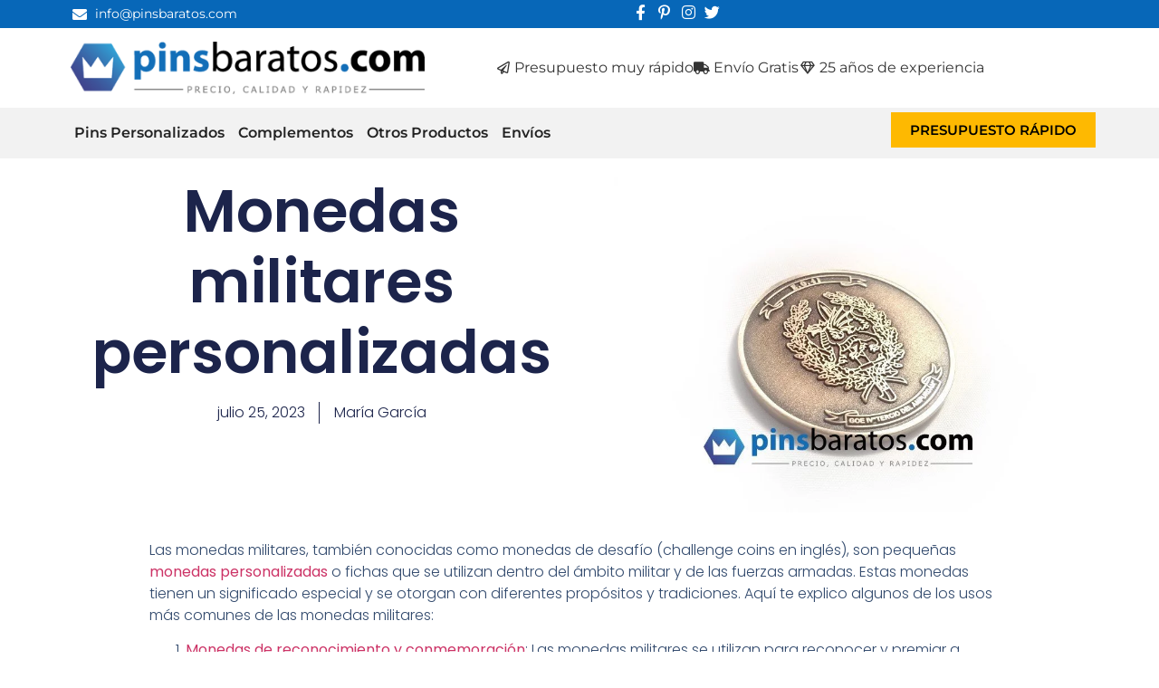

--- FILE ---
content_type: text/html; charset=UTF-8
request_url: https://pinsbaratos.com/monedas-militares-personalizadas/
body_size: 39241
content:
<!doctype html>
<html lang="es" prefix="og: https://ogp.me/ns#">
<head><meta charset="UTF-8"><script>if(navigator.userAgent.match(/MSIE|Internet Explorer/i)||navigator.userAgent.match(/Trident\/7\..*?rv:11/i)){var href=document.location.href;if(!href.match(/[?&]nowprocket/)){if(href.indexOf("?")==-1){if(href.indexOf("#")==-1){document.location.href=href+"?nowprocket=1"}else{document.location.href=href.replace("#","?nowprocket=1#")}}else{if(href.indexOf("#")==-1){document.location.href=href+"&nowprocket=1"}else{document.location.href=href.replace("#","&nowprocket=1#")}}}}</script><script>(()=>{class RocketLazyLoadScripts{constructor(){this.v="2.0.3",this.userEvents=["keydown","keyup","mousedown","mouseup","mousemove","mouseover","mouseenter","mouseout","mouseleave","touchmove","touchstart","touchend","touchcancel","wheel","click","dblclick","input","visibilitychange"],this.attributeEvents=["onblur","onclick","oncontextmenu","ondblclick","onfocus","onmousedown","onmouseenter","onmouseleave","onmousemove","onmouseout","onmouseover","onmouseup","onmousewheel","onscroll","onsubmit"]}async t(){this.i(),this.o(),/iP(ad|hone)/.test(navigator.userAgent)&&this.h(),this.u(),this.l(this),this.m(),this.k(this),this.p(this),this._(),await Promise.all([this.R(),this.L()]),this.lastBreath=Date.now(),this.S(this),this.P(),this.D(),this.O(),this.M(),await this.C(this.delayedScripts.normal),await this.C(this.delayedScripts.defer),await this.C(this.delayedScripts.async),this.F("domReady"),await this.T(),await this.j(),await this.I(),this.F("windowLoad"),await this.A(),window.dispatchEvent(new Event("rocket-allScriptsLoaded")),this.everythingLoaded=!0,this.lastTouchEnd&&await new Promise((t=>setTimeout(t,500-Date.now()+this.lastTouchEnd))),this.H(),this.F("all"),this.U(),this.W()}i(){this.CSPIssue=sessionStorage.getItem("rocketCSPIssue"),document.addEventListener("securitypolicyviolation",(t=>{this.CSPIssue||"script-src-elem"!==t.violatedDirective||"data"!==t.blockedURI||(this.CSPIssue=!0,sessionStorage.setItem("rocketCSPIssue",!0))}),{isRocket:!0})}o(){window.addEventListener("pageshow",(t=>{this.persisted=t.persisted,this.realWindowLoadedFired=!0}),{isRocket:!0}),window.addEventListener("pagehide",(()=>{this.onFirstUserAction=null}),{isRocket:!0})}h(){let t;function e(e){t=e}window.addEventListener("touchstart",e,{isRocket:!0}),window.addEventListener("touchend",(function i(o){Math.abs(o.changedTouches[0].pageX-t.changedTouches[0].pageX)<10&&Math.abs(o.changedTouches[0].pageY-t.changedTouches[0].pageY)<10&&o.timeStamp-t.timeStamp<200&&(o.target.dispatchEvent(new PointerEvent("click",{target:o.target,bubbles:!0,cancelable:!0,detail:1})),event.preventDefault(),window.removeEventListener("touchstart",e,{isRocket:!0}),window.removeEventListener("touchend",i,{isRocket:!0}))}),{isRocket:!0})}q(t){this.userActionTriggered||("mousemove"!==t.type||this.firstMousemoveIgnored?"keyup"===t.type||"mouseover"===t.type||"mouseout"===t.type||(this.userActionTriggered=!0,this.onFirstUserAction&&this.onFirstUserAction()):this.firstMousemoveIgnored=!0),"click"===t.type&&t.preventDefault(),this.savedUserEvents.length>0&&(t.stopPropagation(),t.stopImmediatePropagation()),"touchstart"===this.lastEvent&&"touchend"===t.type&&(this.lastTouchEnd=Date.now()),"click"===t.type&&(this.lastTouchEnd=0),this.lastEvent=t.type,this.savedUserEvents.push(t)}u(){this.savedUserEvents=[],this.userEventHandler=this.q.bind(this),this.userEvents.forEach((t=>window.addEventListener(t,this.userEventHandler,{passive:!1,isRocket:!0})))}U(){this.userEvents.forEach((t=>window.removeEventListener(t,this.userEventHandler,{passive:!1,isRocket:!0}))),this.savedUserEvents.forEach((t=>{t.target.dispatchEvent(new window[t.constructor.name](t.type,t))}))}m(){this.eventsMutationObserver=new MutationObserver((t=>{const e="return false";for(const i of t){if("attributes"===i.type){const t=i.target.getAttribute(i.attributeName);t&&t!==e&&(i.target.setAttribute("data-rocket-"+i.attributeName,t),i.target["rocket"+i.attributeName]=new Function("event",t),i.target.setAttribute(i.attributeName,e))}"childList"===i.type&&i.addedNodes.forEach((t=>{if(t.nodeType===Node.ELEMENT_NODE)for(const i of t.attributes)this.attributeEvents.includes(i.name)&&i.value&&""!==i.value&&(t.setAttribute("data-rocket-"+i.name,i.value),t["rocket"+i.name]=new Function("event",i.value),t.setAttribute(i.name,e))}))}})),this.eventsMutationObserver.observe(document,{subtree:!0,childList:!0,attributeFilter:this.attributeEvents})}H(){this.eventsMutationObserver.disconnect(),this.attributeEvents.forEach((t=>{document.querySelectorAll("[data-rocket-"+t+"]").forEach((e=>{e.setAttribute(t,e.getAttribute("data-rocket-"+t)),e.removeAttribute("data-rocket-"+t)}))}))}k(t){Object.defineProperty(HTMLElement.prototype,"onclick",{get(){return this.rocketonclick||null},set(e){this.rocketonclick=e,this.setAttribute(t.everythingLoaded?"onclick":"data-rocket-onclick","this.rocketonclick(event)")}})}S(t){function e(e,i){let o=e[i];e[i]=null,Object.defineProperty(e,i,{get:()=>o,set(s){t.everythingLoaded?o=s:e["rocket"+i]=o=s}})}e(document,"onreadystatechange"),e(window,"onload"),e(window,"onpageshow");try{Object.defineProperty(document,"readyState",{get:()=>t.rocketReadyState,set(e){t.rocketReadyState=e},configurable:!0}),document.readyState="loading"}catch(t){console.log("WPRocket DJE readyState conflict, bypassing")}}l(t){this.originalAddEventListener=EventTarget.prototype.addEventListener,this.originalRemoveEventListener=EventTarget.prototype.removeEventListener,this.savedEventListeners=[],EventTarget.prototype.addEventListener=function(e,i,o){o&&o.isRocket||!t.B(e,this)&&!t.userEvents.includes(e)||t.B(e,this)&&!t.userActionTriggered||e.startsWith("rocket-")||t.everythingLoaded?t.originalAddEventListener.call(this,e,i,o):t.savedEventListeners.push({target:this,remove:!1,type:e,func:i,options:o})},EventTarget.prototype.removeEventListener=function(e,i,o){o&&o.isRocket||!t.B(e,this)&&!t.userEvents.includes(e)||t.B(e,this)&&!t.userActionTriggered||e.startsWith("rocket-")||t.everythingLoaded?t.originalRemoveEventListener.call(this,e,i,o):t.savedEventListeners.push({target:this,remove:!0,type:e,func:i,options:o})}}F(t){"all"===t&&(EventTarget.prototype.addEventListener=this.originalAddEventListener,EventTarget.prototype.removeEventListener=this.originalRemoveEventListener),this.savedEventListeners=this.savedEventListeners.filter((e=>{let i=e.type,o=e.target||window;return"domReady"===t&&"DOMContentLoaded"!==i&&"readystatechange"!==i||("windowLoad"===t&&"load"!==i&&"readystatechange"!==i&&"pageshow"!==i||(this.B(i,o)&&(i="rocket-"+i),e.remove?o.removeEventListener(i,e.func,e.options):o.addEventListener(i,e.func,e.options),!1))}))}p(t){let e;function i(e){return t.everythingLoaded?e:e.split(" ").map((t=>"load"===t||t.startsWith("load.")?"rocket-jquery-load":t)).join(" ")}function o(o){function s(e){const s=o.fn[e];o.fn[e]=o.fn.init.prototype[e]=function(){return this[0]===window&&t.userActionTriggered&&("string"==typeof arguments[0]||arguments[0]instanceof String?arguments[0]=i(arguments[0]):"object"==typeof arguments[0]&&Object.keys(arguments[0]).forEach((t=>{const e=arguments[0][t];delete arguments[0][t],arguments[0][i(t)]=e}))),s.apply(this,arguments),this}}if(o&&o.fn&&!t.allJQueries.includes(o)){const e={DOMContentLoaded:[],"rocket-DOMContentLoaded":[]};for(const t in e)document.addEventListener(t,(()=>{e[t].forEach((t=>t()))}),{isRocket:!0});o.fn.ready=o.fn.init.prototype.ready=function(i){function s(){parseInt(o.fn.jquery)>2?setTimeout((()=>i.bind(document)(o))):i.bind(document)(o)}return t.realDomReadyFired?!t.userActionTriggered||t.fauxDomReadyFired?s():e["rocket-DOMContentLoaded"].push(s):e.DOMContentLoaded.push(s),o([])},s("on"),s("one"),s("off"),t.allJQueries.push(o)}e=o}t.allJQueries=[],o(window.jQuery),Object.defineProperty(window,"jQuery",{get:()=>e,set(t){o(t)}})}P(){const t=new Map;document.write=document.writeln=function(e){const i=document.currentScript,o=document.createRange(),s=i.parentElement;let n=t.get(i);void 0===n&&(n=i.nextSibling,t.set(i,n));const c=document.createDocumentFragment();o.setStart(c,0),c.appendChild(o.createContextualFragment(e)),s.insertBefore(c,n)}}async R(){return new Promise((t=>{this.userActionTriggered?t():this.onFirstUserAction=t}))}async L(){return new Promise((t=>{document.addEventListener("DOMContentLoaded",(()=>{this.realDomReadyFired=!0,t()}),{isRocket:!0})}))}async I(){return this.realWindowLoadedFired?Promise.resolve():new Promise((t=>{window.addEventListener("load",t,{isRocket:!0})}))}M(){this.pendingScripts=[];this.scriptsMutationObserver=new MutationObserver((t=>{for(const e of t)e.addedNodes.forEach((t=>{"SCRIPT"!==t.tagName||t.noModule||t.isWPRocket||this.pendingScripts.push({script:t,promise:new Promise((e=>{const i=()=>{const i=this.pendingScripts.findIndex((e=>e.script===t));i>=0&&this.pendingScripts.splice(i,1),e()};t.addEventListener("load",i,{isRocket:!0}),t.addEventListener("error",i,{isRocket:!0}),setTimeout(i,1e3)}))})}))})),this.scriptsMutationObserver.observe(document,{childList:!0,subtree:!0})}async j(){await this.J(),this.pendingScripts.length?(await this.pendingScripts[0].promise,await this.j()):this.scriptsMutationObserver.disconnect()}D(){this.delayedScripts={normal:[],async:[],defer:[]},document.querySelectorAll("script[type$=rocketlazyloadscript]").forEach((t=>{t.hasAttribute("data-rocket-src")?t.hasAttribute("async")&&!1!==t.async?this.delayedScripts.async.push(t):t.hasAttribute("defer")&&!1!==t.defer||"module"===t.getAttribute("data-rocket-type")?this.delayedScripts.defer.push(t):this.delayedScripts.normal.push(t):this.delayedScripts.normal.push(t)}))}async _(){await this.L();let t=[];document.querySelectorAll("script[type$=rocketlazyloadscript][data-rocket-src]").forEach((e=>{let i=e.getAttribute("data-rocket-src");if(i&&!i.startsWith("data:")){i.startsWith("//")&&(i=location.protocol+i);try{const o=new URL(i).origin;o!==location.origin&&t.push({src:o,crossOrigin:e.crossOrigin||"module"===e.getAttribute("data-rocket-type")})}catch(t){}}})),t=[...new Map(t.map((t=>[JSON.stringify(t),t]))).values()],this.N(t,"preconnect")}async $(t){if(await this.G(),!0!==t.noModule||!("noModule"in HTMLScriptElement.prototype))return new Promise((e=>{let i;function o(){(i||t).setAttribute("data-rocket-status","executed"),e()}try{if(navigator.userAgent.includes("Firefox/")||""===navigator.vendor||this.CSPIssue)i=document.createElement("script"),[...t.attributes].forEach((t=>{let e=t.nodeName;"type"!==e&&("data-rocket-type"===e&&(e="type"),"data-rocket-src"===e&&(e="src"),i.setAttribute(e,t.nodeValue))})),t.text&&(i.text=t.text),t.nonce&&(i.nonce=t.nonce),i.hasAttribute("src")?(i.addEventListener("load",o,{isRocket:!0}),i.addEventListener("error",(()=>{i.setAttribute("data-rocket-status","failed-network"),e()}),{isRocket:!0}),setTimeout((()=>{i.isConnected||e()}),1)):(i.text=t.text,o()),i.isWPRocket=!0,t.parentNode.replaceChild(i,t);else{const i=t.getAttribute("data-rocket-type"),s=t.getAttribute("data-rocket-src");i?(t.type=i,t.removeAttribute("data-rocket-type")):t.removeAttribute("type"),t.addEventListener("load",o,{isRocket:!0}),t.addEventListener("error",(i=>{this.CSPIssue&&i.target.src.startsWith("data:")?(console.log("WPRocket: CSP fallback activated"),t.removeAttribute("src"),this.$(t).then(e)):(t.setAttribute("data-rocket-status","failed-network"),e())}),{isRocket:!0}),s?(t.fetchPriority="high",t.removeAttribute("data-rocket-src"),t.src=s):t.src="data:text/javascript;base64,"+window.btoa(unescape(encodeURIComponent(t.text)))}}catch(i){t.setAttribute("data-rocket-status","failed-transform"),e()}}));t.setAttribute("data-rocket-status","skipped")}async C(t){const e=t.shift();return e?(e.isConnected&&await this.$(e),this.C(t)):Promise.resolve()}O(){this.N([...this.delayedScripts.normal,...this.delayedScripts.defer,...this.delayedScripts.async],"preload")}N(t,e){this.trash=this.trash||[];let i=!0;var o=document.createDocumentFragment();t.forEach((t=>{const s=t.getAttribute&&t.getAttribute("data-rocket-src")||t.src;if(s&&!s.startsWith("data:")){const n=document.createElement("link");n.href=s,n.rel=e,"preconnect"!==e&&(n.as="script",n.fetchPriority=i?"high":"low"),t.getAttribute&&"module"===t.getAttribute("data-rocket-type")&&(n.crossOrigin=!0),t.crossOrigin&&(n.crossOrigin=t.crossOrigin),t.integrity&&(n.integrity=t.integrity),t.nonce&&(n.nonce=t.nonce),o.appendChild(n),this.trash.push(n),i=!1}})),document.head.appendChild(o)}W(){this.trash.forEach((t=>t.remove()))}async T(){try{document.readyState="interactive"}catch(t){}this.fauxDomReadyFired=!0;try{await this.G(),document.dispatchEvent(new Event("rocket-readystatechange")),await this.G(),document.rocketonreadystatechange&&document.rocketonreadystatechange(),await this.G(),document.dispatchEvent(new Event("rocket-DOMContentLoaded")),await this.G(),window.dispatchEvent(new Event("rocket-DOMContentLoaded"))}catch(t){console.error(t)}}async A(){try{document.readyState="complete"}catch(t){}try{await this.G(),document.dispatchEvent(new Event("rocket-readystatechange")),await this.G(),document.rocketonreadystatechange&&document.rocketonreadystatechange(),await this.G(),window.dispatchEvent(new Event("rocket-load")),await this.G(),window.rocketonload&&window.rocketonload(),await this.G(),this.allJQueries.forEach((t=>t(window).trigger("rocket-jquery-load"))),await this.G();const t=new Event("rocket-pageshow");t.persisted=this.persisted,window.dispatchEvent(t),await this.G(),window.rocketonpageshow&&window.rocketonpageshow({persisted:this.persisted})}catch(t){console.error(t)}}async G(){Date.now()-this.lastBreath>45&&(await this.J(),this.lastBreath=Date.now())}async J(){return document.hidden?new Promise((t=>setTimeout(t))):new Promise((t=>requestAnimationFrame(t)))}B(t,e){return e===document&&"readystatechange"===t||(e===document&&"DOMContentLoaded"===t||(e===window&&"DOMContentLoaded"===t||(e===window&&"load"===t||e===window&&"pageshow"===t)))}static run(){(new RocketLazyLoadScripts).t()}}RocketLazyLoadScripts.run()})();</script>
	
	<meta name="viewport" content="width=device-width, initial-scale=1">
	<link rel="profile" href="https://gmpg.org/xfn/11">
		<style>img:is([sizes="auto" i], [sizes^="auto," i]) { contain-intrinsic-size: 3000px 1500px }</style>
	
<!-- Optimización para motores de búsqueda de Rank Math -  https://rankmath.com/ -->
<title>Monedas Militares Personalizadas Pinsbaratos.com</title>
<meta name="description" content="Las monedas militares, también conocidas como monedas de desafío (challenge coins en inglés), son pequeñas monedas personalizadas o fichas que se utilizan"/>
<meta name="robots" content="follow, index, max-snippet:-1, max-video-preview:-1, max-image-preview:large"/>
<link rel="canonical" href="https://pinsbaratos.com/monedas-militares-personalizadas/" />
<meta property="og:locale" content="es_ES" />
<meta property="og:type" content="article" />
<meta property="og:title" content="Monedas Militares Personalizadas Pinsbaratos.com" />
<meta property="og:description" content="Las monedas militares, también conocidas como monedas de desafío (challenge coins en inglés), son pequeñas monedas personalizadas o fichas que se utilizan" />
<meta property="og:url" content="https://pinsbaratos.com/monedas-militares-personalizadas/" />
<meta property="og:site_name" content="Pinsbaratos.com" />
<meta property="article:publisher" content="https://www.facebook.com/pinsMuyBaratos/" />
<meta property="article:section" content="Categoria 1" />
<meta property="og:updated_time" content="2023-07-25T10:47:23+00:00" />
<meta property="og:image" content="https://pinsbaratos.com/wp-content/uploads/2015/10/monedas-personalizadas-4.jpg" />
<meta property="og:image:secure_url" content="https://pinsbaratos.com/wp-content/uploads/2015/10/monedas-personalizadas-4.jpg" />
<meta property="og:image:width" content="800" />
<meta property="og:image:height" content="600" />
<meta property="og:image:alt" content="Fabricantes de monedas" />
<meta property="og:image:type" content="image/jpeg" />
<meta property="article:published_time" content="2023-07-25T10:38:59+00:00" />
<meta property="article:modified_time" content="2023-07-25T10:47:23+00:00" />
<meta name="twitter:card" content="summary_large_image" />
<meta name="twitter:title" content="Monedas Militares Personalizadas Pinsbaratos.com" />
<meta name="twitter:description" content="Las monedas militares, también conocidas como monedas de desafío (challenge coins en inglés), son pequeñas monedas personalizadas o fichas que se utilizan" />
<meta name="twitter:site" content="@pinsbaratos_com" />
<meta name="twitter:creator" content="@pinsbaratos_com" />
<meta name="twitter:image" content="https://pinsbaratos.com/wp-content/uploads/2015/10/monedas-personalizadas-4.jpg" />
<meta name="twitter:label1" content="Escrito por" />
<meta name="twitter:data1" content="María García" />
<meta name="twitter:label2" content="Tiempo de lectura" />
<meta name="twitter:data2" content="2 minutos" />
<script type="application/ld+json" class="rank-math-schema">{"@context":"https://schema.org","@graph":[{"@type":"Place","@id":"https://pinsbaratos.com/#place","geo":{"@type":"GeoCoordinates","latitude":"40.47246214565597","longitude":" 0.4759390603406333"},"hasMap":"https://www.google.com/maps/search/?api=1&amp;query=40.47246214565597, 0.4759390603406333","address":{"@type":"PostalAddress","streetAddress":"Plaza Tres Reyes, 19, Pta 2","addressLocality":"Vinar\u00f2s","addressRegion":"Castell\u00f3n","postalCode":"12500","addressCountry":"Espa\u00f1a"}},{"@type":"Organization","@id":"https://pinsbaratos.com/#organization","name":"Pinsbaratos.com","url":"https://pinsbaratos.com","sameAs":["https://www.facebook.com/pinsMuyBaratos/","https://twitter.com/pinsbaratos_com"],"email":"info@pinsbaratos.com","address":{"@type":"PostalAddress","streetAddress":"Plaza Tres Reyes, 19, Pta 2","addressLocality":"Vinar\u00f2s","addressRegion":"Castell\u00f3n","postalCode":"12500","addressCountry":"Espa\u00f1a"},"logo":{"@type":"ImageObject","@id":"https://pinsbaratos.com/#logo","url":"https://pinsbaratos.com/wp-content/uploads/2017/01/pins-personalizados-logo-150x68.png","contentUrl":"https://pinsbaratos.com/wp-content/uploads/2017/01/pins-personalizados-logo-150x68.png","caption":"Pinsbaratos.com","inLanguage":"es"},"contactPoint":[{"@type":"ContactPoint","telephone":"964 45 00 55","contactType":"customer support"}],"location":{"@id":"https://pinsbaratos.com/#place"}},{"@type":"WebSite","@id":"https://pinsbaratos.com/#website","url":"https://pinsbaratos.com","name":"Pinsbaratos.com","publisher":{"@id":"https://pinsbaratos.com/#organization"},"inLanguage":"es"},{"@type":"ImageObject","@id":"https://pinsbaratos.com/wp-content/uploads/2015/10/monedas-personalizadas-4.jpg","url":"https://pinsbaratos.com/wp-content/uploads/2015/10/monedas-personalizadas-4.jpg","width":"800","height":"600","caption":"Fabricantes de monedas","inLanguage":"es"},{"@type":"WebPage","@id":"https://pinsbaratos.com/monedas-militares-personalizadas/#webpage","url":"https://pinsbaratos.com/monedas-militares-personalizadas/","name":"Monedas Militares Personalizadas Pinsbaratos.com","datePublished":"2023-07-25T10:38:59+00:00","dateModified":"2023-07-25T10:47:23+00:00","isPartOf":{"@id":"https://pinsbaratos.com/#website"},"primaryImageOfPage":{"@id":"https://pinsbaratos.com/wp-content/uploads/2015/10/monedas-personalizadas-4.jpg"},"inLanguage":"es"},{"@type":"Person","@id":"https://pinsbaratos.com/author/elprofeta/","name":"Mar\u00eda Garc\u00eda","url":"https://pinsbaratos.com/author/elprofeta/","image":{"@type":"ImageObject","@id":"https://secure.gravatar.com/avatar/67cb5d0897778c75063fc7aab7a004deeea62d9d154bd8425abbd5108eb8d904?s=96&amp;d=mm&amp;r=g","url":"https://secure.gravatar.com/avatar/67cb5d0897778c75063fc7aab7a004deeea62d9d154bd8425abbd5108eb8d904?s=96&amp;d=mm&amp;r=g","caption":"Mar\u00eda Garc\u00eda","inLanguage":"es"},"sameAs":["https://pinsbaratos.com/"],"worksFor":{"@id":"https://pinsbaratos.com/#organization"}},{"@type":"BlogPosting","headline":"Monedas Militares Personalizadas Pinsbaratos.com","datePublished":"2023-07-25T10:38:59+00:00","dateModified":"2023-07-25T10:47:23+00:00","author":{"@id":"https://pinsbaratos.com/author/elprofeta/","name":"Mar\u00eda Garc\u00eda"},"publisher":{"@id":"https://pinsbaratos.com/#organization"},"description":"Las monedas militares, tambi\u00e9n conocidas como monedas de desaf\u00edo (challenge coins en ingl\u00e9s), son peque\u00f1as monedas personalizadas o fichas que se utilizan","name":"Monedas Militares Personalizadas Pinsbaratos.com","@id":"https://pinsbaratos.com/monedas-militares-personalizadas/#richSnippet","isPartOf":{"@id":"https://pinsbaratos.com/monedas-militares-personalizadas/#webpage"},"image":{"@id":"https://pinsbaratos.com/wp-content/uploads/2015/10/monedas-personalizadas-4.jpg"},"inLanguage":"es","mainEntityOfPage":{"@id":"https://pinsbaratos.com/monedas-militares-personalizadas/#webpage"}}]}</script>
<!-- /Plugin Rank Math WordPress SEO -->

<link rel='dns-prefetch' href='//www.googletagmanager.com' />
<link rel='dns-prefetch' href='//fonts.gstatic.com' />
<link rel='dns-prefetch' href='//cdnjs.cloudflare.com' />
<link rel='dns-prefetch' href='//fonts.googleapis.com' />
<link rel='dns-prefetch' href='//images.dmca.com' />
<link rel='dns-prefetch' href='//www.google-analytics.com' />
<link rel='dns-prefetch' href='//connect.facebook.net' />
<link rel='dns-prefetch' href='//cdn.doofinder.com' />
<link rel='dns-prefetch' href='//eu1-search.doofinder.com' />
<link rel='dns-prefetch' href='//stats.wp.com' />
<link rel='dns-prefetch' href='//www.paypalobjects.com' />
<link rel='dns-prefetch' href='//i5s6h7d3.rocketcdn.me' />
<link rel='dns-prefetch' href='//s.ytimg.com' />
<link rel='dns-prefetch' href='//www.youtube.com' />

<link rel="alternate" type="application/rss+xml" title="Pinsbaratos.com &raquo; Feed" href="https://pinsbaratos.com/feed/" />
<link rel="alternate" type="application/rss+xml" title="Pinsbaratos.com &raquo; Feed de los comentarios" href="https://pinsbaratos.com/comments/feed/" />
<link rel="alternate" type="application/rss+xml" title="Pinsbaratos.com &raquo; Comentario Monedas militares personalizadas del feed" href="https://pinsbaratos.com/monedas-militares-personalizadas/feed/" />
<style id='wp-emoji-styles-inline-css'>

	img.wp-smiley, img.emoji {
		display: inline !important;
		border: none !important;
		box-shadow: none !important;
		height: 1em !important;
		width: 1em !important;
		margin: 0 0.07em !important;
		vertical-align: -0.1em !important;
		background: none !important;
		padding: 0 !important;
	}
</style>
<style id='global-styles-inline-css'>
:root{--wp--preset--aspect-ratio--square: 1;--wp--preset--aspect-ratio--4-3: 4/3;--wp--preset--aspect-ratio--3-4: 3/4;--wp--preset--aspect-ratio--3-2: 3/2;--wp--preset--aspect-ratio--2-3: 2/3;--wp--preset--aspect-ratio--16-9: 16/9;--wp--preset--aspect-ratio--9-16: 9/16;--wp--preset--color--black: #000000;--wp--preset--color--cyan-bluish-gray: #abb8c3;--wp--preset--color--white: #ffffff;--wp--preset--color--pale-pink: #f78da7;--wp--preset--color--vivid-red: #cf2e2e;--wp--preset--color--luminous-vivid-orange: #ff6900;--wp--preset--color--luminous-vivid-amber: #fcb900;--wp--preset--color--light-green-cyan: #7bdcb5;--wp--preset--color--vivid-green-cyan: #00d084;--wp--preset--color--pale-cyan-blue: #8ed1fc;--wp--preset--color--vivid-cyan-blue: #0693e3;--wp--preset--color--vivid-purple: #9b51e0;--wp--preset--gradient--vivid-cyan-blue-to-vivid-purple: linear-gradient(135deg,rgba(6,147,227,1) 0%,rgb(155,81,224) 100%);--wp--preset--gradient--light-green-cyan-to-vivid-green-cyan: linear-gradient(135deg,rgb(122,220,180) 0%,rgb(0,208,130) 100%);--wp--preset--gradient--luminous-vivid-amber-to-luminous-vivid-orange: linear-gradient(135deg,rgba(252,185,0,1) 0%,rgba(255,105,0,1) 100%);--wp--preset--gradient--luminous-vivid-orange-to-vivid-red: linear-gradient(135deg,rgba(255,105,0,1) 0%,rgb(207,46,46) 100%);--wp--preset--gradient--very-light-gray-to-cyan-bluish-gray: linear-gradient(135deg,rgb(238,238,238) 0%,rgb(169,184,195) 100%);--wp--preset--gradient--cool-to-warm-spectrum: linear-gradient(135deg,rgb(74,234,220) 0%,rgb(151,120,209) 20%,rgb(207,42,186) 40%,rgb(238,44,130) 60%,rgb(251,105,98) 80%,rgb(254,248,76) 100%);--wp--preset--gradient--blush-light-purple: linear-gradient(135deg,rgb(255,206,236) 0%,rgb(152,150,240) 100%);--wp--preset--gradient--blush-bordeaux: linear-gradient(135deg,rgb(254,205,165) 0%,rgb(254,45,45) 50%,rgb(107,0,62) 100%);--wp--preset--gradient--luminous-dusk: linear-gradient(135deg,rgb(255,203,112) 0%,rgb(199,81,192) 50%,rgb(65,88,208) 100%);--wp--preset--gradient--pale-ocean: linear-gradient(135deg,rgb(255,245,203) 0%,rgb(182,227,212) 50%,rgb(51,167,181) 100%);--wp--preset--gradient--electric-grass: linear-gradient(135deg,rgb(202,248,128) 0%,rgb(113,206,126) 100%);--wp--preset--gradient--midnight: linear-gradient(135deg,rgb(2,3,129) 0%,rgb(40,116,252) 100%);--wp--preset--font-size--small: 13px;--wp--preset--font-size--medium: 20px;--wp--preset--font-size--large: 36px;--wp--preset--font-size--x-large: 42px;--wp--preset--spacing--20: 0.44rem;--wp--preset--spacing--30: 0.67rem;--wp--preset--spacing--40: 1rem;--wp--preset--spacing--50: 1.5rem;--wp--preset--spacing--60: 2.25rem;--wp--preset--spacing--70: 3.38rem;--wp--preset--spacing--80: 5.06rem;--wp--preset--shadow--natural: 6px 6px 9px rgba(0, 0, 0, 0.2);--wp--preset--shadow--deep: 12px 12px 50px rgba(0, 0, 0, 0.4);--wp--preset--shadow--sharp: 6px 6px 0px rgba(0, 0, 0, 0.2);--wp--preset--shadow--outlined: 6px 6px 0px -3px rgba(255, 255, 255, 1), 6px 6px rgba(0, 0, 0, 1);--wp--preset--shadow--crisp: 6px 6px 0px rgba(0, 0, 0, 1);}:root { --wp--style--global--content-size: 800px;--wp--style--global--wide-size: 1200px; }:where(body) { margin: 0; }.wp-site-blocks > .alignleft { float: left; margin-right: 2em; }.wp-site-blocks > .alignright { float: right; margin-left: 2em; }.wp-site-blocks > .aligncenter { justify-content: center; margin-left: auto; margin-right: auto; }:where(.wp-site-blocks) > * { margin-block-start: 24px; margin-block-end: 0; }:where(.wp-site-blocks) > :first-child { margin-block-start: 0; }:where(.wp-site-blocks) > :last-child { margin-block-end: 0; }:root { --wp--style--block-gap: 24px; }:root :where(.is-layout-flow) > :first-child{margin-block-start: 0;}:root :where(.is-layout-flow) > :last-child{margin-block-end: 0;}:root :where(.is-layout-flow) > *{margin-block-start: 24px;margin-block-end: 0;}:root :where(.is-layout-constrained) > :first-child{margin-block-start: 0;}:root :where(.is-layout-constrained) > :last-child{margin-block-end: 0;}:root :where(.is-layout-constrained) > *{margin-block-start: 24px;margin-block-end: 0;}:root :where(.is-layout-flex){gap: 24px;}:root :where(.is-layout-grid){gap: 24px;}.is-layout-flow > .alignleft{float: left;margin-inline-start: 0;margin-inline-end: 2em;}.is-layout-flow > .alignright{float: right;margin-inline-start: 2em;margin-inline-end: 0;}.is-layout-flow > .aligncenter{margin-left: auto !important;margin-right: auto !important;}.is-layout-constrained > .alignleft{float: left;margin-inline-start: 0;margin-inline-end: 2em;}.is-layout-constrained > .alignright{float: right;margin-inline-start: 2em;margin-inline-end: 0;}.is-layout-constrained > .aligncenter{margin-left: auto !important;margin-right: auto !important;}.is-layout-constrained > :where(:not(.alignleft):not(.alignright):not(.alignfull)){max-width: var(--wp--style--global--content-size);margin-left: auto !important;margin-right: auto !important;}.is-layout-constrained > .alignwide{max-width: var(--wp--style--global--wide-size);}body .is-layout-flex{display: flex;}.is-layout-flex{flex-wrap: wrap;align-items: center;}.is-layout-flex > :is(*, div){margin: 0;}body .is-layout-grid{display: grid;}.is-layout-grid > :is(*, div){margin: 0;}body{padding-top: 0px;padding-right: 0px;padding-bottom: 0px;padding-left: 0px;}a:where(:not(.wp-element-button)){text-decoration: underline;}:root :where(.wp-element-button, .wp-block-button__link){background-color: #32373c;border-width: 0;color: #fff;font-family: inherit;font-size: inherit;line-height: inherit;padding: calc(0.667em + 2px) calc(1.333em + 2px);text-decoration: none;}.has-black-color{color: var(--wp--preset--color--black) !important;}.has-cyan-bluish-gray-color{color: var(--wp--preset--color--cyan-bluish-gray) !important;}.has-white-color{color: var(--wp--preset--color--white) !important;}.has-pale-pink-color{color: var(--wp--preset--color--pale-pink) !important;}.has-vivid-red-color{color: var(--wp--preset--color--vivid-red) !important;}.has-luminous-vivid-orange-color{color: var(--wp--preset--color--luminous-vivid-orange) !important;}.has-luminous-vivid-amber-color{color: var(--wp--preset--color--luminous-vivid-amber) !important;}.has-light-green-cyan-color{color: var(--wp--preset--color--light-green-cyan) !important;}.has-vivid-green-cyan-color{color: var(--wp--preset--color--vivid-green-cyan) !important;}.has-pale-cyan-blue-color{color: var(--wp--preset--color--pale-cyan-blue) !important;}.has-vivid-cyan-blue-color{color: var(--wp--preset--color--vivid-cyan-blue) !important;}.has-vivid-purple-color{color: var(--wp--preset--color--vivid-purple) !important;}.has-black-background-color{background-color: var(--wp--preset--color--black) !important;}.has-cyan-bluish-gray-background-color{background-color: var(--wp--preset--color--cyan-bluish-gray) !important;}.has-white-background-color{background-color: var(--wp--preset--color--white) !important;}.has-pale-pink-background-color{background-color: var(--wp--preset--color--pale-pink) !important;}.has-vivid-red-background-color{background-color: var(--wp--preset--color--vivid-red) !important;}.has-luminous-vivid-orange-background-color{background-color: var(--wp--preset--color--luminous-vivid-orange) !important;}.has-luminous-vivid-amber-background-color{background-color: var(--wp--preset--color--luminous-vivid-amber) !important;}.has-light-green-cyan-background-color{background-color: var(--wp--preset--color--light-green-cyan) !important;}.has-vivid-green-cyan-background-color{background-color: var(--wp--preset--color--vivid-green-cyan) !important;}.has-pale-cyan-blue-background-color{background-color: var(--wp--preset--color--pale-cyan-blue) !important;}.has-vivid-cyan-blue-background-color{background-color: var(--wp--preset--color--vivid-cyan-blue) !important;}.has-vivid-purple-background-color{background-color: var(--wp--preset--color--vivid-purple) !important;}.has-black-border-color{border-color: var(--wp--preset--color--black) !important;}.has-cyan-bluish-gray-border-color{border-color: var(--wp--preset--color--cyan-bluish-gray) !important;}.has-white-border-color{border-color: var(--wp--preset--color--white) !important;}.has-pale-pink-border-color{border-color: var(--wp--preset--color--pale-pink) !important;}.has-vivid-red-border-color{border-color: var(--wp--preset--color--vivid-red) !important;}.has-luminous-vivid-orange-border-color{border-color: var(--wp--preset--color--luminous-vivid-orange) !important;}.has-luminous-vivid-amber-border-color{border-color: var(--wp--preset--color--luminous-vivid-amber) !important;}.has-light-green-cyan-border-color{border-color: var(--wp--preset--color--light-green-cyan) !important;}.has-vivid-green-cyan-border-color{border-color: var(--wp--preset--color--vivid-green-cyan) !important;}.has-pale-cyan-blue-border-color{border-color: var(--wp--preset--color--pale-cyan-blue) !important;}.has-vivid-cyan-blue-border-color{border-color: var(--wp--preset--color--vivid-cyan-blue) !important;}.has-vivid-purple-border-color{border-color: var(--wp--preset--color--vivid-purple) !important;}.has-vivid-cyan-blue-to-vivid-purple-gradient-background{background: var(--wp--preset--gradient--vivid-cyan-blue-to-vivid-purple) !important;}.has-light-green-cyan-to-vivid-green-cyan-gradient-background{background: var(--wp--preset--gradient--light-green-cyan-to-vivid-green-cyan) !important;}.has-luminous-vivid-amber-to-luminous-vivid-orange-gradient-background{background: var(--wp--preset--gradient--luminous-vivid-amber-to-luminous-vivid-orange) !important;}.has-luminous-vivid-orange-to-vivid-red-gradient-background{background: var(--wp--preset--gradient--luminous-vivid-orange-to-vivid-red) !important;}.has-very-light-gray-to-cyan-bluish-gray-gradient-background{background: var(--wp--preset--gradient--very-light-gray-to-cyan-bluish-gray) !important;}.has-cool-to-warm-spectrum-gradient-background{background: var(--wp--preset--gradient--cool-to-warm-spectrum) !important;}.has-blush-light-purple-gradient-background{background: var(--wp--preset--gradient--blush-light-purple) !important;}.has-blush-bordeaux-gradient-background{background: var(--wp--preset--gradient--blush-bordeaux) !important;}.has-luminous-dusk-gradient-background{background: var(--wp--preset--gradient--luminous-dusk) !important;}.has-pale-ocean-gradient-background{background: var(--wp--preset--gradient--pale-ocean) !important;}.has-electric-grass-gradient-background{background: var(--wp--preset--gradient--electric-grass) !important;}.has-midnight-gradient-background{background: var(--wp--preset--gradient--midnight) !important;}.has-small-font-size{font-size: var(--wp--preset--font-size--small) !important;}.has-medium-font-size{font-size: var(--wp--preset--font-size--medium) !important;}.has-large-font-size{font-size: var(--wp--preset--font-size--large) !important;}.has-x-large-font-size{font-size: var(--wp--preset--font-size--x-large) !important;}
:root :where(.wp-block-pullquote){font-size: 1.5em;line-height: 1.6;}
</style>
<link rel='stylesheet' id='cmplz-general-css' href='https://pinsbaratos.com/wp-content/plugins/complianz-gdpr/assets/css/cookieblocker.min.css?ver=1766007774' media='all' />
<link data-minify="1" rel='stylesheet' id='hello-elementor-css' href='https://pinsbaratos.com/wp-content/cache/min/1/wp-content/themes/hello-elementor/assets/css/reset.css?ver=1756633967' media='all' />
<link data-minify="1" rel='stylesheet' id='hello-elementor-theme-style-css' href='https://pinsbaratos.com/wp-content/cache/min/1/wp-content/themes/hello-elementor/assets/css/theme.css?ver=1756633967' media='all' />
<link data-minify="1" rel='stylesheet' id='hello-elementor-header-footer-css' href='https://pinsbaratos.com/wp-content/cache/min/1/wp-content/themes/hello-elementor/assets/css/header-footer.css?ver=1756633967' media='all' />
<link rel='stylesheet' id='elementor-frontend-css' href='https://pinsbaratos.com/wp-content/plugins/elementor/assets/css/frontend.min.css?ver=3.34.1' media='all' />
<style id='elementor-frontend-inline-css'>
.elementor-kit-6356{--e-global-color-secondary:#54595F;--e-global-color-text:#7A7A7A;--e-global-color-accent:#6DC0F4;--e-global-color-57af3f69:#6EC1E4;--e-global-color-65181af9:#4054B2;--e-global-color-3d2517e6:#23A455;--e-global-color-76f77c0d:#000;--e-global-color-d61340d:#FFF;--e-global-typography-primary-font-family:"Roboto";--e-global-typography-primary-font-weight:600;--e-global-typography-secondary-font-family:"Roboto Slab";--e-global-typography-secondary-font-weight:400;--e-global-typography-text-font-family:"Roboto";--e-global-typography-text-font-weight:400;--e-global-typography-accent-font-family:"Roboto";--e-global-typography-accent-font-weight:500;font-family:"Montserrat", Sans-serif;font-size:16px;}.elementor-kit-6356 e-page-transition{background-color:#FFBC7D;}.elementor-section.elementor-section-boxed > .elementor-container{max-width:1140px;}.e-con{--container-max-width:1140px;}.elementor-widget:not(:last-child){margin-block-end:20px;}.elementor-element{--widgets-spacing:20px 20px;--widgets-spacing-row:20px;--widgets-spacing-column:20px;}{}h1.entry-title{display:var(--page-title-display);}@media(max-width:1024px){.elementor-section.elementor-section-boxed > .elementor-container{max-width:1024px;}.e-con{--container-max-width:1024px;}}@media(max-width:767px){.elementor-section.elementor-section-boxed > .elementor-container{max-width:767px;}.e-con{--container-max-width:767px;}}
.elementor-9501 .elementor-element.elementor-element-97201f9{--display:flex;--flex-direction:column;--container-widget-width:100%;--container-widget-height:initial;--container-widget-flex-grow:0;--container-widget-align-self:initial;--flex-wrap-mobile:wrap;}.elementor-9501 .elementor-element.elementor-element-78a8e96{--display:flex;--flex-direction:column;--container-widget-width:100%;--container-widget-height:initial;--container-widget-flex-grow:0;--container-widget-align-self:initial;--flex-wrap-mobile:wrap;}.elementor-9501 .elementor-element.elementor-element-0f27bc3{text-align:center;}.elementor-9501 .elementor-element.elementor-element-bb02bdb{--display:flex;--flex-direction:column;--container-widget-width:100%;--container-widget-height:initial;--container-widget-flex-grow:0;--container-widget-align-self:initial;--flex-wrap-mobile:wrap;}
.elementor-9613 .elementor-element.elementor-element-9206d3f{--display:flex;--min-height:0px;--flex-direction:row;--container-widget-width:initial;--container-widget-height:100%;--container-widget-flex-grow:1;--container-widget-align-self:stretch;--flex-wrap-mobile:wrap;--gap:0px 0px;--row-gap:0px;--column-gap:0px;--margin-top:0px;--margin-bottom:0px;--margin-left:0px;--margin-right:000px;--padding-top:5px;--padding-bottom:5px;--padding-left:0px;--padding-right:0px;}.elementor-9613 .elementor-element.elementor-element-9206d3f:not(.elementor-motion-effects-element-type-background), .elementor-9613 .elementor-element.elementor-element-9206d3f > .elementor-motion-effects-container > .elementor-motion-effects-layer{background-color:#0767B8;}.elementor-9613 .elementor-element.elementor-element-9206d3f.e-con{--align-self:center;}.elementor-9613 .elementor-element.elementor-element-3e6a12e{--display:flex;--flex-direction:column;--container-widget-width:100%;--container-widget-height:initial;--container-widget-flex-grow:0;--container-widget-align-self:initial;--flex-wrap-mobile:wrap;--justify-content:center;--margin-top:0px;--margin-bottom:0px;--margin-left:0px;--margin-right:0px;--padding-top:0px;--padding-bottom:0px;--padding-left:0px;--padding-right:0px;}.elementor-9613 .elementor-element.elementor-element-3e6a12e.e-con{--flex-grow:0;--flex-shrink:0;}.elementor-9613 .elementor-element.elementor-element-a330b61 > .elementor-widget-container{margin:0px 0px 0px 10px;padding:0px 0px 0px 0px;}.elementor-9613 .elementor-element.elementor-element-a330b61 .elementor-icon-list-items:not(.elementor-inline-items) .elementor-icon-list-item:not(:last-child){padding-block-end:calc(25px/2);}.elementor-9613 .elementor-element.elementor-element-a330b61 .elementor-icon-list-items:not(.elementor-inline-items) .elementor-icon-list-item:not(:first-child){margin-block-start:calc(25px/2);}.elementor-9613 .elementor-element.elementor-element-a330b61 .elementor-icon-list-items.elementor-inline-items .elementor-icon-list-item{margin-inline:calc(25px/2);}.elementor-9613 .elementor-element.elementor-element-a330b61 .elementor-icon-list-items.elementor-inline-items{margin-inline:calc(-25px/2);}.elementor-9613 .elementor-element.elementor-element-a330b61 .elementor-icon-list-items.elementor-inline-items .elementor-icon-list-item:after{inset-inline-end:calc(-25px/2);}.elementor-9613 .elementor-element.elementor-element-a330b61 .elementor-icon-list-icon i{color:#ffffff;transition:color 0.3s;}.elementor-9613 .elementor-element.elementor-element-a330b61 .elementor-icon-list-icon svg{fill:#ffffff;transition:fill 0.3s;}.elementor-9613 .elementor-element.elementor-element-a330b61{--e-icon-list-icon-size:16px;--icon-vertical-offset:0px;}.elementor-9613 .elementor-element.elementor-element-a330b61 .elementor-icon-list-icon{padding-inline-end:0px;}.elementor-9613 .elementor-element.elementor-element-a330b61 .elementor-icon-list-item > .elementor-icon-list-text, .elementor-9613 .elementor-element.elementor-element-a330b61 .elementor-icon-list-item > a{font-family:"Montserrat", Sans-serif;font-size:14px;font-weight:400;}.elementor-9613 .elementor-element.elementor-element-a330b61 .elementor-icon-list-text{color:#ffffff;transition:color 0.3s;}.elementor-9613 .elementor-element.elementor-element-09c8f54{--display:flex;--flex-direction:column;--container-widget-width:100%;--container-widget-height:initial;--container-widget-flex-grow:0;--container-widget-align-self:initial;--flex-wrap-mobile:wrap;--justify-content:center;--margin-top:0px;--margin-bottom:0px;--margin-left:0px;--margin-right:0px;--padding-top:0px;--padding-bottom:0px;--padding-left:0px;--padding-right:0px;}.elementor-9613 .elementor-element.elementor-element-6f5e1ee > .elementor-widget-container{margin:0px -5px 0px 0px;}.elementor-9613 .elementor-element.elementor-element-6f5e1ee .elementor-icon-list-items:not(.elementor-inline-items) .elementor-icon-list-item:not(:last-child){padding-block-end:calc(5px/2);}.elementor-9613 .elementor-element.elementor-element-6f5e1ee .elementor-icon-list-items:not(.elementor-inline-items) .elementor-icon-list-item:not(:first-child){margin-block-start:calc(5px/2);}.elementor-9613 .elementor-element.elementor-element-6f5e1ee .elementor-icon-list-items.elementor-inline-items .elementor-icon-list-item{margin-inline:calc(5px/2);}.elementor-9613 .elementor-element.elementor-element-6f5e1ee .elementor-icon-list-items.elementor-inline-items{margin-inline:calc(-5px/2);}.elementor-9613 .elementor-element.elementor-element-6f5e1ee .elementor-icon-list-items.elementor-inline-items .elementor-icon-list-item:after{inset-inline-end:calc(-5px/2);}.elementor-9613 .elementor-element.elementor-element-6f5e1ee .elementor-icon-list-icon i{color:#ffffff;transition:color 0.3s;}.elementor-9613 .elementor-element.elementor-element-6f5e1ee .elementor-icon-list-icon svg{fill:#ffffff;transition:fill 0.3s;}.elementor-9613 .elementor-element.elementor-element-6f5e1ee .elementor-icon-list-item:hover .elementor-icon-list-icon i{color:#FEB901;}.elementor-9613 .elementor-element.elementor-element-6f5e1ee .elementor-icon-list-item:hover .elementor-icon-list-icon svg{fill:#FEB901;}.elementor-9613 .elementor-element.elementor-element-6f5e1ee{--e-icon-list-icon-size:17px;--e-icon-list-icon-align:center;--e-icon-list-icon-margin:0 calc(var(--e-icon-list-icon-size, 1em) * 0.125);--icon-vertical-offset:0px;}.elementor-9613 .elementor-element.elementor-element-6f5e1ee .elementor-icon-list-icon{padding-inline-end:0px;}.elementor-9613 .elementor-element.elementor-element-6f5e1ee .elementor-icon-list-text{transition:color 0.3s;}.elementor-9613 .elementor-element.elementor-element-7af430c{--display:flex;--flex-direction:row;--container-widget-width:calc( ( 1 - var( --container-widget-flex-grow ) ) * 100% );--container-widget-height:100%;--container-widget-flex-grow:1;--container-widget-align-self:stretch;--flex-wrap-mobile:wrap;--align-items:center;--gap:0px 0px;--row-gap:0px;--column-gap:0px;--margin-top:015px;--margin-bottom:15px;--margin-left:0px;--margin-right:0px;--padding-top:0px;--padding-bottom:0px;--padding-left:0px;--padding-right:0px;}.elementor-9613 .elementor-element.elementor-element-a634948{--display:flex;--flex-direction:column;--container-widget-width:100%;--container-widget-height:initial;--container-widget-flex-grow:0;--container-widget-align-self:initial;--flex-wrap-mobile:wrap;--justify-content:center;--margin-top:0px;--margin-bottom:0px;--margin-left:0px;--margin-right:0px;--padding-top:0px;--padding-bottom:0px;--padding-left:0px;--padding-right:0px;}.elementor-9613 .elementor-element.elementor-element-a634948.e-con{--align-self:center;}.elementor-9613 .elementor-element.elementor-element-0d61804{width:auto;max-width:auto;text-align:start;}.elementor-9613 .elementor-element.elementor-element-0d61804.elementor-element{--align-self:center;}.elementor-9613 .elementor-element.elementor-element-0d61804 img{width:85%;}.elementor-9613 .elementor-element.elementor-element-6c133db{--display:flex;--flex-direction:column;--container-widget-width:100%;--container-widget-height:initial;--container-widget-flex-grow:0;--container-widget-align-self:initial;--flex-wrap-mobile:wrap;--justify-content:center;--margin-top:0px;--margin-bottom:0px;--margin-left:0px;--margin-right:0px;--padding-top:0px;--padding-bottom:0px;--padding-left:0px;--padding-right:0px;}.elementor-9613 .elementor-element.elementor-element-6c133db.e-con{--align-self:center;}.elementor-9613 .elementor-element.elementor-element-4b5fed9 .elementor-icon-list-items:not(.elementor-inline-items) .elementor-icon-list-item:not(:last-child){padding-block-end:calc(20px/2);}.elementor-9613 .elementor-element.elementor-element-4b5fed9 .elementor-icon-list-items:not(.elementor-inline-items) .elementor-icon-list-item:not(:first-child){margin-block-start:calc(20px/2);}.elementor-9613 .elementor-element.elementor-element-4b5fed9 .elementor-icon-list-items.elementor-inline-items .elementor-icon-list-item{margin-inline:calc(20px/2);}.elementor-9613 .elementor-element.elementor-element-4b5fed9 .elementor-icon-list-items.elementor-inline-items{margin-inline:calc(-20px/2);}.elementor-9613 .elementor-element.elementor-element-4b5fed9 .elementor-icon-list-items.elementor-inline-items .elementor-icon-list-item:after{inset-inline-end:calc(-20px/2);}.elementor-9613 .elementor-element.elementor-element-4b5fed9 .elementor-icon-list-icon i{transition:color 0.3s;}.elementor-9613 .elementor-element.elementor-element-4b5fed9 .elementor-icon-list-icon svg{transition:fill 0.3s;}.elementor-9613 .elementor-element.elementor-element-4b5fed9{--e-icon-list-icon-size:14px;--icon-vertical-offset:0px;}.elementor-9613 .elementor-element.elementor-element-4b5fed9 .elementor-icon-list-item > .elementor-icon-list-text, .elementor-9613 .elementor-element.elementor-element-4b5fed9 .elementor-icon-list-item > a{font-size:16px;}.elementor-9613 .elementor-element.elementor-element-4b5fed9 .elementor-icon-list-text{transition:color 0.3s;}.elementor-9613 .elementor-element.elementor-element-58418fc{--display:flex;--min-height:0px;--flex-direction:row;--container-widget-width:initial;--container-widget-height:100%;--container-widget-flex-grow:1;--container-widget-align-self:stretch;--flex-wrap-mobile:wrap;--gap:0px 0px;--row-gap:0px;--column-gap:0px;--margin-top:0%;--margin-bottom:0%;--margin-left:0%;--margin-right:0%;--padding-top:05px;--padding-bottom:5px;--padding-left:0px;--padding-right:0px;}.elementor-9613 .elementor-element.elementor-element-58418fc:not(.elementor-motion-effects-element-type-background), .elementor-9613 .elementor-element.elementor-element-58418fc > .elementor-motion-effects-container > .elementor-motion-effects-layer{background-color:#F2F2F2;}.elementor-9613 .elementor-element.elementor-element-97c2d72{--display:flex;--flex-direction:column;--container-widget-width:100%;--container-widget-height:initial;--container-widget-flex-grow:0;--container-widget-align-self:initial;--flex-wrap-mobile:wrap;--justify-content:center;--margin-top:0px;--margin-bottom:0px;--margin-left:10px;--margin-right:0px;--padding-top:0px;--padding-bottom:0px;--padding-left:0px;--padding-right:0px;}.elementor-9613 .elementor-element.elementor-element-94980f2{width:auto;max-width:auto;--e-nav-menu-horizontal-menu-item-margin:calc( 11px / 2 );}.elementor-9613 .elementor-element.elementor-element-94980f2 > .elementor-widget-container{margin:0px 0px 0px 0px;padding:0px 0px 0px 0px;}.elementor-9613 .elementor-element.elementor-element-94980f2 .elementor-menu-toggle{margin-left:auto;background-color:#ffffff;}.elementor-9613 .elementor-element.elementor-element-94980f2 .elementor-nav-menu .elementor-item{font-family:"Montserrat", Sans-serif;font-size:16px;font-weight:600;text-transform:capitalize;letter-spacing:0px;}.elementor-9613 .elementor-element.elementor-element-94980f2 .elementor-nav-menu--main .elementor-item{color:#222222;fill:#222222;padding-left:2px;padding-right:2px;}.elementor-9613 .elementor-element.elementor-element-94980f2 .elementor-nav-menu--main .elementor-item:hover,
					.elementor-9613 .elementor-element.elementor-element-94980f2 .elementor-nav-menu--main .elementor-item.elementor-item-active,
					.elementor-9613 .elementor-element.elementor-element-94980f2 .elementor-nav-menu--main .elementor-item.highlighted,
					.elementor-9613 .elementor-element.elementor-element-94980f2 .elementor-nav-menu--main .elementor-item:focus{color:#7C7C7C;fill:#7C7C7C;}.elementor-9613 .elementor-element.elementor-element-94980f2 .e--pointer-framed .elementor-item:before{border-width:0px;}.elementor-9613 .elementor-element.elementor-element-94980f2 .e--pointer-framed.e--animation-draw .elementor-item:before{border-width:0 0 0px 0px;}.elementor-9613 .elementor-element.elementor-element-94980f2 .e--pointer-framed.e--animation-draw .elementor-item:after{border-width:0px 0px 0 0;}.elementor-9613 .elementor-element.elementor-element-94980f2 .e--pointer-framed.e--animation-corners .elementor-item:before{border-width:0px 0 0 0px;}.elementor-9613 .elementor-element.elementor-element-94980f2 .e--pointer-framed.e--animation-corners .elementor-item:after{border-width:0 0px 0px 0;}.elementor-9613 .elementor-element.elementor-element-94980f2 .e--pointer-underline .elementor-item:after,
					 .elementor-9613 .elementor-element.elementor-element-94980f2 .e--pointer-overline .elementor-item:before,
					 .elementor-9613 .elementor-element.elementor-element-94980f2 .e--pointer-double-line .elementor-item:before,
					 .elementor-9613 .elementor-element.elementor-element-94980f2 .e--pointer-double-line .elementor-item:after{height:0px;}.elementor-9613 .elementor-element.elementor-element-94980f2 .elementor-nav-menu--main:not(.elementor-nav-menu--layout-horizontal) .elementor-nav-menu > li:not(:last-child){margin-bottom:11px;}.elementor-9613 .elementor-element.elementor-element-94980f2 .elementor-nav-menu--dropdown a, .elementor-9613 .elementor-element.elementor-element-94980f2 .elementor-menu-toggle{color:#000000;fill:#000000;}.elementor-9613 .elementor-element.elementor-element-94980f2 .elementor-nav-menu--dropdown a:hover,
					.elementor-9613 .elementor-element.elementor-element-94980f2 .elementor-nav-menu--dropdown a:focus,
					.elementor-9613 .elementor-element.elementor-element-94980f2 .elementor-nav-menu--dropdown a.elementor-item-active,
					.elementor-9613 .elementor-element.elementor-element-94980f2 .elementor-nav-menu--dropdown a.highlighted,
					.elementor-9613 .elementor-element.elementor-element-94980f2 .elementor-menu-toggle:hover,
					.elementor-9613 .elementor-element.elementor-element-94980f2 .elementor-menu-toggle:focus{color:#5A5A5A;}.elementor-9613 .elementor-element.elementor-element-94980f2 .elementor-nav-menu--dropdown a:hover,
					.elementor-9613 .elementor-element.elementor-element-94980f2 .elementor-nav-menu--dropdown a:focus,
					.elementor-9613 .elementor-element.elementor-element-94980f2 .elementor-nav-menu--dropdown a.elementor-item-active,
					.elementor-9613 .elementor-element.elementor-element-94980f2 .elementor-nav-menu--dropdown a.highlighted{background-color:rgba(0,0,0,0);}.elementor-9613 .elementor-element.elementor-element-94980f2 .elementor-nav-menu--dropdown a.elementor-item-active{color:#222222;background-color:rgba(0,0,0,0);}.elementor-9613 .elementor-element.elementor-element-94980f2 .elementor-nav-menu--dropdown .elementor-item, .elementor-9613 .elementor-element.elementor-element-94980f2 .elementor-nav-menu--dropdown  .elementor-sub-item{font-family:"Montserrat", Sans-serif;font-size:16px;font-weight:400;}.elementor-9613 .elementor-element.elementor-element-94980f2 .elementor-nav-menu--main .elementor-nav-menu--dropdown, .elementor-9613 .elementor-element.elementor-element-94980f2 .elementor-nav-menu__container.elementor-nav-menu--dropdown{box-shadow:0px 15px 20px 0px rgba(0,0,0,0.1);}.elementor-9613 .elementor-element.elementor-element-94980f2 .elementor-nav-menu--dropdown a{padding-left:10px;padding-right:10px;padding-top:20px;padding-bottom:20px;}.elementor-9613 .elementor-element.elementor-element-94980f2 .elementor-nav-menu--main > .elementor-nav-menu > li > .elementor-nav-menu--dropdown, .elementor-9613 .elementor-element.elementor-element-94980f2 .elementor-nav-menu__container.elementor-nav-menu--dropdown{margin-top:15px !important;}.elementor-9613 .elementor-element.elementor-element-94980f2 div.elementor-menu-toggle{color:#16163f;}.elementor-9613 .elementor-element.elementor-element-94980f2 div.elementor-menu-toggle svg{fill:#16163f;}.elementor-9613 .elementor-element.elementor-element-a52d970{--display:flex;--flex-direction:column;--container-widget-width:100%;--container-widget-height:initial;--container-widget-flex-grow:0;--container-widget-align-self:initial;--flex-wrap-mobile:wrap;--justify-content:center;--margin-top:0px;--margin-bottom:0px;--margin-left:0px;--margin-right:0px;--padding-top:0px;--padding-bottom:0px;--padding-left:0px;--padding-right:0px;}.elementor-9613 .elementor-element.elementor-element-70960d0 .elementor-button{background-color:#FEB901;font-weight:600;text-transform:uppercase;fill:#000000;color:#000000;border-radius:0px 0px 0px 0px;padding:012px 012px 012px 012px;}.elementor-9613 .elementor-element.elementor-element-70960d0 .elementor-button:hover, .elementor-9613 .elementor-element.elementor-element-70960d0 .elementor-button:focus{background-color:#FEA301;}.elementor-9613 .elementor-element.elementor-element-70960d0{width:auto;max-width:auto;}.elementor-9613 .elementor-element.elementor-element-cca13b6{--display:flex;--flex-direction:row;--container-widget-width:calc( ( 1 - var( --container-widget-flex-grow ) ) * 100% );--container-widget-height:100%;--container-widget-flex-grow:1;--container-widget-align-self:stretch;--flex-wrap-mobile:wrap;--align-items:center;--gap:0px 0px;--row-gap:0px;--column-gap:0px;border-style:solid;--border-style:solid;border-color:#666666;--border-color:#666666;}.elementor-9613 .elementor-element.elementor-element-cca13b6:not(.elementor-motion-effects-element-type-background), .elementor-9613 .elementor-element.elementor-element-cca13b6 > .elementor-motion-effects-container > .elementor-motion-effects-layer{background-color:#FFFFFF;}.elementor-9613 .elementor-element.elementor-element-0cb3e71{--display:flex;--flex-direction:column;--container-widget-width:100%;--container-widget-height:initial;--container-widget-flex-grow:0;--container-widget-align-self:initial;--flex-wrap-mobile:wrap;}.elementor-9613 .elementor-element.elementor-element-0cb3e71.e-con{--flex-grow:0;--flex-shrink:0;}.elementor-9613 .elementor-element.elementor-element-1979007{width:auto;max-width:auto;text-align:start;}.elementor-9613 .elementor-element.elementor-element-1979007.elementor-element{--align-self:center;}.elementor-9613 .elementor-element.elementor-element-1979007 img{width:85%;}.elementor-9613 .elementor-element.elementor-element-5efc0fb{--display:flex;--flex-direction:column;--container-widget-width:100%;--container-widget-height:initial;--container-widget-flex-grow:0;--container-widget-align-self:initial;--flex-wrap-mobile:wrap;}.elementor-9613 .elementor-element.elementor-element-4b02e3c .elementor-icon-list-icon i{color:#000000;transition:color 0.3s;}.elementor-9613 .elementor-element.elementor-element-4b02e3c .elementor-icon-list-icon svg{fill:#000000;transition:fill 0.3s;}.elementor-9613 .elementor-element.elementor-element-4b02e3c .elementor-icon-list-item:hover .elementor-icon-list-icon i{color:#222222;}.elementor-9613 .elementor-element.elementor-element-4b02e3c .elementor-icon-list-item:hover .elementor-icon-list-icon svg{fill:#222222;}.elementor-9613 .elementor-element.elementor-element-4b02e3c{--e-icon-list-icon-size:14px;--icon-vertical-offset:0px;}.elementor-9613 .elementor-element.elementor-element-4b02e3c .elementor-icon-list-icon{padding-inline-end:0px;}.elementor-9613 .elementor-element.elementor-element-4b02e3c .elementor-icon-list-text{color:#000000;transition:color 0.3s;}.elementor-9613 .elementor-element.elementor-element-4b02e3c .elementor-icon-list-item:hover .elementor-icon-list-text{color:#222222;}.elementor-theme-builder-content-area{height:400px;}.elementor-location-header:before, .elementor-location-footer:before{content:"";display:table;clear:both;}@media(min-width:768px){.elementor-9613 .elementor-element.elementor-element-3e6a12e{--width:55%;}.elementor-9613 .elementor-element.elementor-element-09c8f54{--width:45%;}.elementor-9613 .elementor-element.elementor-element-a634948{--width:50%;}.elementor-9613 .elementor-element.elementor-element-6c133db{--width:70%;}.elementor-9613 .elementor-element.elementor-element-97c2d72{--width:100%;}.elementor-9613 .elementor-element.elementor-element-a52d970{--width:25%;}.elementor-9613 .elementor-element.elementor-element-0cb3e71{--width:35.984%;}.elementor-9613 .elementor-element.elementor-element-5efc0fb{--width:66.6666%;}}@media(max-width:1024px){.elementor-9613 .elementor-element.elementor-element-a330b61 .elementor-icon-list-item > .elementor-icon-list-text, .elementor-9613 .elementor-element.elementor-element-a330b61 .elementor-icon-list-item > a{font-size:12px;}.elementor-9613 .elementor-element.elementor-element-94980f2 .elementor-nav-menu--main > .elementor-nav-menu > li > .elementor-nav-menu--dropdown, .elementor-9613 .elementor-element.elementor-element-94980f2 .elementor-nav-menu__container.elementor-nav-menu--dropdown{margin-top:20px !important;}}@media(max-width:767px){.elementor-9613 .elementor-element.elementor-element-94980f2 .elementor-nav-menu--dropdown .elementor-item, .elementor-9613 .elementor-element.elementor-element-94980f2 .elementor-nav-menu--dropdown  .elementor-sub-item{font-size:16px;}.elementor-9613 .elementor-element.elementor-element-94980f2 .elementor-nav-menu--dropdown a{padding-top:24px;padding-bottom:24px;}.elementor-9613 .elementor-element.elementor-element-94980f2 .elementor-nav-menu--main > .elementor-nav-menu > li > .elementor-nav-menu--dropdown, .elementor-9613 .elementor-element.elementor-element-94980f2 .elementor-nav-menu__container.elementor-nav-menu--dropdown{margin-top:20px !important;}.elementor-9613 .elementor-element.elementor-element-cca13b6{border-width:0px 0px 01px 0px;--border-top-width:0px;--border-right-width:0px;--border-bottom-width:01px;--border-left-width:0px;--border-radius:0px 0px 1px 0px;--z-index:999;}.elementor-9613 .elementor-element.elementor-element-0cb3e71{--width:70%;}.elementor-9613 .elementor-element.elementor-element-5efc0fb{--width:30%;}.elementor-9613 .elementor-element.elementor-element-4b02e3c .elementor-icon-list-items:not(.elementor-inline-items) .elementor-icon-list-item:not(:last-child){padding-block-end:calc(0px/2);}.elementor-9613 .elementor-element.elementor-element-4b02e3c .elementor-icon-list-items:not(.elementor-inline-items) .elementor-icon-list-item:not(:first-child){margin-block-start:calc(0px/2);}.elementor-9613 .elementor-element.elementor-element-4b02e3c .elementor-icon-list-items.elementor-inline-items .elementor-icon-list-item{margin-inline:calc(0px/2);}.elementor-9613 .elementor-element.elementor-element-4b02e3c .elementor-icon-list-items.elementor-inline-items{margin-inline:calc(-0px/2);}.elementor-9613 .elementor-element.elementor-element-4b02e3c .elementor-icon-list-items.elementor-inline-items .elementor-icon-list-item:after{inset-inline-end:calc(-0px/2);}.elementor-9613 .elementor-element.elementor-element-4b02e3c{--e-icon-list-icon-size:30px;--e-icon-list-icon-align:left;--e-icon-list-icon-margin:0 calc(var(--e-icon-list-icon-size, 1em) * 0.25) 0 0;--icon-vertical-align:center;--icon-vertical-offset:0px;}.elementor-9613 .elementor-element.elementor-element-4b02e3c .elementor-icon-list-item > .elementor-icon-list-text, .elementor-9613 .elementor-element.elementor-element-4b02e3c .elementor-icon-list-item > a{font-size:11px;}}
.elementor-7774 .elementor-element.elementor-element-7c9d1ac3:not(.elementor-motion-effects-element-type-background), .elementor-7774 .elementor-element.elementor-element-7c9d1ac3 > .elementor-motion-effects-container > .elementor-motion-effects-layer{background-color:#EBEBEB;}.elementor-7774 .elementor-element.elementor-element-7c9d1ac3 > .elementor-container{max-width:1140px;}.elementor-7774 .elementor-element.elementor-element-7c9d1ac3{border-style:none;transition:background 0.3s, border 0.3s, border-radius 0.3s, box-shadow 0.3s;padding:020px 0px 20px 0px;}.elementor-7774 .elementor-element.elementor-element-7c9d1ac3 > .elementor-background-overlay{transition:background 0.3s, border-radius 0.3s, opacity 0.3s;}.elementor-bc-flex-widget .elementor-7774 .elementor-element.elementor-element-5c1ea527.elementor-column .elementor-widget-wrap{align-items:flex-start;}.elementor-7774 .elementor-element.elementor-element-5c1ea527.elementor-column.elementor-element[data-element_type="column"] > .elementor-widget-wrap.elementor-element-populated{align-content:flex-start;align-items:flex-start;}.elementor-7774 .elementor-element.elementor-element-5c1ea527 > .elementor-element-populated{padding:25px 25px 25px 25px;}.elementor-7774 .elementor-element.elementor-element-27e34591 .elementor-icon-box-wrapper{gap:15px;}.elementor-7774 .elementor-element.elementor-element-27e34591.elementor-view-stacked .elementor-icon{background-color:#bfbfbf;}.elementor-7774 .elementor-element.elementor-element-27e34591.elementor-view-framed .elementor-icon, .elementor-7774 .elementor-element.elementor-element-27e34591.elementor-view-default .elementor-icon{fill:#bfbfbf;color:#bfbfbf;border-color:#bfbfbf;}.elementor-7774 .elementor-element.elementor-element-27e34591 .elementor-icon{font-size:45px;}.elementor-7774 .elementor-element.elementor-element-27e34591 .elementor-icon-box-title, .elementor-7774 .elementor-element.elementor-element-27e34591 .elementor-icon-box-title a{font-size:20px;font-weight:600;}.elementor-7774 .elementor-element.elementor-element-27e34591 .elementor-icon-box-title{color:#000000;}.elementor-7774 .elementor-element.elementor-element-27e34591 .elementor-icon-box-description{font-size:16px;font-weight:400;line-height:1.6em;color:#5F5F5F;}.elementor-bc-flex-widget .elementor-7774 .elementor-element.elementor-element-bd3a9cb.elementor-column .elementor-widget-wrap{align-items:flex-start;}.elementor-7774 .elementor-element.elementor-element-bd3a9cb.elementor-column.elementor-element[data-element_type="column"] > .elementor-widget-wrap.elementor-element-populated{align-content:flex-start;align-items:flex-start;}.elementor-7774 .elementor-element.elementor-element-bd3a9cb > .elementor-element-populated{padding:25px 25px 25px 25px;}.elementor-7774 .elementor-element.elementor-element-e508ee4 .elementor-icon-box-wrapper{gap:15px;}.elementor-7774 .elementor-element.elementor-element-e508ee4.elementor-view-stacked .elementor-icon{background-color:#bfbfbf;}.elementor-7774 .elementor-element.elementor-element-e508ee4.elementor-view-framed .elementor-icon, .elementor-7774 .elementor-element.elementor-element-e508ee4.elementor-view-default .elementor-icon{fill:#bfbfbf;color:#bfbfbf;border-color:#bfbfbf;}.elementor-7774 .elementor-element.elementor-element-e508ee4 .elementor-icon{font-size:45px;}.elementor-7774 .elementor-element.elementor-element-e508ee4 .elementor-icon-box-title, .elementor-7774 .elementor-element.elementor-element-e508ee4 .elementor-icon-box-title a{font-size:20px;font-weight:600;}.elementor-7774 .elementor-element.elementor-element-e508ee4 .elementor-icon-box-title{color:#000000;}.elementor-7774 .elementor-element.elementor-element-e508ee4 .elementor-icon-box-description{font-size:16px;font-weight:400;line-height:1.6em;color:#5F5F5F;}.elementor-bc-flex-widget .elementor-7774 .elementor-element.elementor-element-69bc750.elementor-column .elementor-widget-wrap{align-items:flex-start;}.elementor-7774 .elementor-element.elementor-element-69bc750.elementor-column.elementor-element[data-element_type="column"] > .elementor-widget-wrap.elementor-element-populated{align-content:flex-start;align-items:flex-start;}.elementor-7774 .elementor-element.elementor-element-69bc750 > .elementor-element-populated{padding:25px 25px 25px 25px;}.elementor-7774 .elementor-element.elementor-element-8a221a7 .elementor-icon-box-wrapper{gap:15px;}.elementor-7774 .elementor-element.elementor-element-8a221a7.elementor-view-stacked .elementor-icon{background-color:#bfbfbf;}.elementor-7774 .elementor-element.elementor-element-8a221a7.elementor-view-framed .elementor-icon, .elementor-7774 .elementor-element.elementor-element-8a221a7.elementor-view-default .elementor-icon{fill:#bfbfbf;color:#bfbfbf;border-color:#bfbfbf;}.elementor-7774 .elementor-element.elementor-element-8a221a7 .elementor-icon{font-size:45px;}.elementor-7774 .elementor-element.elementor-element-8a221a7 .elementor-icon-box-title, .elementor-7774 .elementor-element.elementor-element-8a221a7 .elementor-icon-box-title a{font-size:20px;font-weight:600;}.elementor-7774 .elementor-element.elementor-element-8a221a7 .elementor-icon-box-title{color:#000000;}.elementor-7774 .elementor-element.elementor-element-8a221a7 .elementor-icon-box-description{font-size:16px;font-weight:400;line-height:1.6em;color:#5F5F5F;}.elementor-bc-flex-widget .elementor-7774 .elementor-element.elementor-element-6dae4a8.elementor-column .elementor-widget-wrap{align-items:flex-start;}.elementor-7774 .elementor-element.elementor-element-6dae4a8.elementor-column.elementor-element[data-element_type="column"] > .elementor-widget-wrap.elementor-element-populated{align-content:flex-start;align-items:flex-start;}.elementor-7774 .elementor-element.elementor-element-6dae4a8 > .elementor-element-populated{padding:25px 25px 25px 25px;}.elementor-7774 .elementor-element.elementor-element-47f2f795 .elementor-icon-box-wrapper{gap:15px;}.elementor-7774 .elementor-element.elementor-element-47f2f795.elementor-view-stacked .elementor-icon{background-color:#bfbfbf;}.elementor-7774 .elementor-element.elementor-element-47f2f795.elementor-view-framed .elementor-icon, .elementor-7774 .elementor-element.elementor-element-47f2f795.elementor-view-default .elementor-icon{fill:#bfbfbf;color:#bfbfbf;border-color:#bfbfbf;}.elementor-7774 .elementor-element.elementor-element-47f2f795 .elementor-icon{font-size:45px;}.elementor-7774 .elementor-element.elementor-element-47f2f795 .elementor-icon-box-title, .elementor-7774 .elementor-element.elementor-element-47f2f795 .elementor-icon-box-title a{font-size:20px;font-weight:600;}.elementor-7774 .elementor-element.elementor-element-47f2f795 .elementor-icon-box-title{color:#000000;}.elementor-7774 .elementor-element.elementor-element-47f2f795 .elementor-icon-box-description{font-size:16px;font-weight:400;line-height:1.6em;color:#5F5F5F;}.elementor-bc-flex-widget .elementor-7774 .elementor-element.elementor-element-2a124f80.elementor-column .elementor-widget-wrap{align-items:flex-start;}.elementor-7774 .elementor-element.elementor-element-2a124f80.elementor-column.elementor-element[data-element_type="column"] > .elementor-widget-wrap.elementor-element-populated{align-content:flex-start;align-items:flex-start;}.elementor-7774 .elementor-element.elementor-element-2a124f80 > .elementor-element-populated{padding:25px 25px 25px 25px;}.elementor-7774 .elementor-element.elementor-element-75846581 .elementor-icon-box-wrapper{gap:15px;}.elementor-7774 .elementor-element.elementor-element-75846581.elementor-view-stacked .elementor-icon{background-color:#bfbfbf;}.elementor-7774 .elementor-element.elementor-element-75846581.elementor-view-framed .elementor-icon, .elementor-7774 .elementor-element.elementor-element-75846581.elementor-view-default .elementor-icon{fill:#bfbfbf;color:#bfbfbf;border-color:#bfbfbf;}.elementor-7774 .elementor-element.elementor-element-75846581 .elementor-icon{font-size:45px;}.elementor-7774 .elementor-element.elementor-element-75846581 .elementor-icon-box-title, .elementor-7774 .elementor-element.elementor-element-75846581 .elementor-icon-box-title a{font-size:20px;font-weight:600;}.elementor-7774 .elementor-element.elementor-element-75846581 .elementor-icon-box-title{color:#000000;}.elementor-7774 .elementor-element.elementor-element-75846581 .elementor-icon-box-description{font-size:16px;font-weight:400;line-height:1.6em;color:#5F5F5F;}.elementor-bc-flex-widget .elementor-7774 .elementor-element.elementor-element-5e8e47b0.elementor-column .elementor-widget-wrap{align-items:flex-start;}.elementor-7774 .elementor-element.elementor-element-5e8e47b0.elementor-column.elementor-element[data-element_type="column"] > .elementor-widget-wrap.elementor-element-populated{align-content:flex-start;align-items:flex-start;}.elementor-7774 .elementor-element.elementor-element-5e8e47b0 > .elementor-element-populated{padding:25px 25px 25px 25px;}.elementor-7774 .elementor-element.elementor-element-273c5d9c .elementor-icon-box-wrapper{gap:15px;}.elementor-7774 .elementor-element.elementor-element-273c5d9c.elementor-view-stacked .elementor-icon{background-color:#bfbfbf;}.elementor-7774 .elementor-element.elementor-element-273c5d9c.elementor-view-framed .elementor-icon, .elementor-7774 .elementor-element.elementor-element-273c5d9c.elementor-view-default .elementor-icon{fill:#bfbfbf;color:#bfbfbf;border-color:#bfbfbf;}.elementor-7774 .elementor-element.elementor-element-273c5d9c .elementor-icon{font-size:45px;}.elementor-7774 .elementor-element.elementor-element-273c5d9c .elementor-icon-box-title, .elementor-7774 .elementor-element.elementor-element-273c5d9c .elementor-icon-box-title a{font-size:20px;font-weight:600;}.elementor-7774 .elementor-element.elementor-element-273c5d9c .elementor-icon-box-title{color:#000000;}.elementor-7774 .elementor-element.elementor-element-273c5d9c .elementor-icon-box-description{font-size:16px;font-weight:400;line-height:1.6em;color:#5F5F5F;}.elementor-7774 .elementor-element.elementor-element-29006a08:not(.elementor-motion-effects-element-type-background), .elementor-7774 .elementor-element.elementor-element-29006a08 > .elementor-motion-effects-container > .elementor-motion-effects-layer{background-color:#F2F2F2;}.elementor-7774 .elementor-element.elementor-element-29006a08 > .elementor-container{max-width:1140px;}.elementor-7774 .elementor-element.elementor-element-29006a08{border-style:none;transition:background 0.3s, border 0.3s, border-radius 0.3s, box-shadow 0.3s;padding:060px 0px 030px 0px;}.elementor-7774 .elementor-element.elementor-element-29006a08 > .elementor-background-overlay{transition:background 0.3s, border-radius 0.3s, opacity 0.3s;}.elementor-7774 .elementor-element.elementor-element-7705e2f2 > .elementor-element-populated{margin:0px 60px 0px 0px;--e-column-margin-right:60px;--e-column-margin-left:0px;padding:0px 50px 0px 0px;}.elementor-7774 .elementor-element.elementor-element-7fb8a24 > .elementor-widget-container{margin:0px 0px 0px 0px;padding:0px 0px 0px 0px;}.elementor-7774 .elementor-element.elementor-element-7fb8a24{text-align:start;}.elementor-7774 .elementor-element.elementor-element-7fb8a24 img{width:72%;}.elementor-7774 .elementor-element.elementor-element-14be1554{--spacer-size:20px;}.elementor-7774 .elementor-element.elementor-element-113c2a32 > .elementor-widget-container{margin:0px 0px 40px 0px;padding:0% 10% 0% 0%;}.elementor-7774 .elementor-element.elementor-element-113c2a32{text-align:start;color:#222222;}.elementor-7774 .elementor-element.elementor-element-572ef850 > .elementor-widget-container{padding:0% 10% 0% 0%;}.elementor-7774 .elementor-element.elementor-element-572ef850 .elementor-icon-list-items:not(.elementor-inline-items) .elementor-icon-list-item:not(:last-child){padding-block-end:calc(5px/2);}.elementor-7774 .elementor-element.elementor-element-572ef850 .elementor-icon-list-items:not(.elementor-inline-items) .elementor-icon-list-item:not(:first-child){margin-block-start:calc(5px/2);}.elementor-7774 .elementor-element.elementor-element-572ef850 .elementor-icon-list-items.elementor-inline-items .elementor-icon-list-item{margin-inline:calc(5px/2);}.elementor-7774 .elementor-element.elementor-element-572ef850 .elementor-icon-list-items.elementor-inline-items{margin-inline:calc(-5px/2);}.elementor-7774 .elementor-element.elementor-element-572ef850 .elementor-icon-list-items.elementor-inline-items .elementor-icon-list-item:after{inset-inline-end:calc(-5px/2);}.elementor-7774 .elementor-element.elementor-element-572ef850 .elementor-icon-list-icon i{color:#0767B8;transition:color 0.3s;}.elementor-7774 .elementor-element.elementor-element-572ef850 .elementor-icon-list-icon svg{fill:#0767B8;transition:fill 0.3s;}.elementor-7774 .elementor-element.elementor-element-572ef850 .elementor-icon-list-item:hover .elementor-icon-list-icon i{color:#0767B8;}.elementor-7774 .elementor-element.elementor-element-572ef850 .elementor-icon-list-item:hover .elementor-icon-list-icon svg{fill:#0767B8;}.elementor-7774 .elementor-element.elementor-element-572ef850{--e-icon-list-icon-size:19px;--icon-vertical-offset:0px;}.elementor-7774 .elementor-element.elementor-element-572ef850 .elementor-icon-list-item > .elementor-icon-list-text, .elementor-7774 .elementor-element.elementor-element-572ef850 .elementor-icon-list-item > a{font-family:"Montserrat", Sans-serif;font-size:24px;font-weight:600;line-height:30px;}.elementor-7774 .elementor-element.elementor-element-572ef850 .elementor-icon-list-text{color:#222222;transition:color 0.3s;}.elementor-7774 .elementor-element.elementor-element-572ef850 .elementor-icon-list-item:hover .elementor-icon-list-text{color:#7C7C7C;}.elementor-7774 .elementor-element.elementor-element-5e64fef:not(.elementor-motion-effects-element-type-background), .elementor-7774 .elementor-element.elementor-element-5e64fef > .elementor-motion-effects-container > .elementor-motion-effects-layer{background-color:#F2F2F2;}.elementor-7774 .elementor-element.elementor-element-5e64fef > .elementor-container{max-width:1140px;}.elementor-7774 .elementor-element.elementor-element-5e64fef{border-style:none;transition:background 0.3s, border 0.3s, border-radius 0.3s, box-shadow 0.3s;padding:0px 0px 0px 0px;}.elementor-7774 .elementor-element.elementor-element-5e64fef > .elementor-background-overlay{transition:background 0.3s, border-radius 0.3s, opacity 0.3s;}.elementor-7774 .elementor-element.elementor-element-3ca1b382 > .elementor-element-populated{margin:0px 0px 0px 0px;--e-column-margin-right:0px;--e-column-margin-left:0px;padding:0px 0px 0px 0px;}.elementor-7774 .elementor-element.elementor-element-5e4d545c{--divider-border-style:solid;--divider-color:#929292;--divider-border-width:1px;}.elementor-7774 .elementor-element.elementor-element-5e4d545c .elementor-divider-separator{width:100%;margin:0 auto;margin-center:0;}.elementor-7774 .elementor-element.elementor-element-5e4d545c .elementor-divider{text-align:center;padding-block-start:15px;padding-block-end:15px;}.elementor-7774 .elementor-element.elementor-element-43674ff9:not(.elementor-motion-effects-element-type-background), .elementor-7774 .elementor-element.elementor-element-43674ff9 > .elementor-motion-effects-container > .elementor-motion-effects-layer{background-color:#F2F2F2;}.elementor-7774 .elementor-element.elementor-element-43674ff9 > .elementor-container{max-width:1140px;}.elementor-7774 .elementor-element.elementor-element-43674ff9{border-style:none;transition:background 0.3s, border 0.3s, border-radius 0.3s, box-shadow 0.3s;margin-top:0px;margin-bottom:0px;padding:020px 0px 60px 0px;}.elementor-7774 .elementor-element.elementor-element-43674ff9 > .elementor-background-overlay{transition:background 0.3s, border-radius 0.3s, opacity 0.3s;}.elementor-7774 .elementor-element.elementor-element-13a52c87 > .elementor-element-populated{margin:0px 45px 0px 0px;--e-column-margin-right:45px;--e-column-margin-left:0px;padding:0px 25px 0px 0px;}.elementor-7774 .elementor-element.elementor-element-6a692c41 .elementor-heading-title{font-family:"Montserrat", Sans-serif;font-size:20px;font-weight:600;color:#222222;}.elementor-7774 .elementor-element.elementor-element-749e3a57 .elementor-icon-list-icon i{transition:color 0.3s;}.elementor-7774 .elementor-element.elementor-element-749e3a57 .elementor-icon-list-icon svg{transition:fill 0.3s;}.elementor-7774 .elementor-element.elementor-element-749e3a57{--e-icon-list-icon-size:14px;--icon-vertical-offset:0px;}.elementor-7774 .elementor-element.elementor-element-749e3a57 .elementor-icon-list-item > .elementor-icon-list-text, .elementor-7774 .elementor-element.elementor-element-749e3a57 .elementor-icon-list-item > a{font-family:"Montserrat", Sans-serif;font-size:16px;font-weight:400;line-height:26px;}.elementor-7774 .elementor-element.elementor-element-749e3a57 .elementor-icon-list-text{color:#222222;transition:color 300ms;}.elementor-7774 .elementor-element.elementor-element-749e3a57 .elementor-icon-list-item:hover .elementor-icon-list-text{color:#7C7C7C;}.elementor-7774 .elementor-element.elementor-element-714f7d05 > .elementor-element-populated{margin:0px 040px 0px 0px;--e-column-margin-right:040px;--e-column-margin-left:0px;padding:0px 50px 0px 0px;}.elementor-7774 .elementor-element.elementor-element-10c08664 .elementor-heading-title{font-family:"Montserrat", Sans-serif;font-size:20px;font-weight:600;color:#222222;}.elementor-7774 .elementor-element.elementor-element-4b9e29c9 .elementor-icon-list-icon i{transition:color 0.3s;}.elementor-7774 .elementor-element.elementor-element-4b9e29c9 .elementor-icon-list-icon svg{transition:fill 0.3s;}.elementor-7774 .elementor-element.elementor-element-4b9e29c9{--e-icon-list-icon-size:14px;--icon-vertical-offset:0px;}.elementor-7774 .elementor-element.elementor-element-4b9e29c9 .elementor-icon-list-item > .elementor-icon-list-text, .elementor-7774 .elementor-element.elementor-element-4b9e29c9 .elementor-icon-list-item > a{font-family:"Montserrat", Sans-serif;font-size:16px;font-weight:400;line-height:26px;}.elementor-7774 .elementor-element.elementor-element-4b9e29c9 .elementor-icon-list-text{color:#222222;transition:color 300ms;}.elementor-7774 .elementor-element.elementor-element-4b9e29c9 .elementor-icon-list-item:hover .elementor-icon-list-text{color:#7C7C7C;}.elementor-7774 .elementor-element.elementor-element-cd97b50 > .elementor-element-populated{margin:0px 60px 0px 0px;--e-column-margin-right:60px;--e-column-margin-left:0px;padding:0px 50px 0px 0px;}.elementor-7774 .elementor-element.elementor-element-268bcf7d .elementor-heading-title{font-family:"Montserrat", Sans-serif;font-size:20px;font-weight:600;color:#222222;}.elementor-7774 .elementor-element.elementor-element-4c627153 .elementor-icon-list-icon i{transition:color 0.3s;}.elementor-7774 .elementor-element.elementor-element-4c627153 .elementor-icon-list-icon svg{transition:fill 0.3s;}.elementor-7774 .elementor-element.elementor-element-4c627153{--e-icon-list-icon-size:14px;--icon-vertical-offset:0px;}.elementor-7774 .elementor-element.elementor-element-4c627153 .elementor-icon-list-item > .elementor-icon-list-text, .elementor-7774 .elementor-element.elementor-element-4c627153 .elementor-icon-list-item > a{font-family:"Montserrat", Sans-serif;font-size:16px;font-weight:400;line-height:26px;}.elementor-7774 .elementor-element.elementor-element-4c627153 .elementor-icon-list-text{color:#222222;transition:color 300ms;}.elementor-7774 .elementor-element.elementor-element-4c627153 .elementor-icon-list-item:hover .elementor-icon-list-text{color:#7C7C7C;}.elementor-7774 .elementor-element.elementor-element-85281b8 > .elementor-element-populated{margin:0px 60px 0px 0px;--e-column-margin-right:60px;--e-column-margin-left:0px;padding:0px 50px 0px 0px;}.elementor-7774 .elementor-element.elementor-element-301ebd4c .elementor-heading-title{font-family:"Montserrat", Sans-serif;font-size:20px;font-weight:600;color:#222222;}.elementor-7774 .elementor-element.elementor-element-7ee9878 .elementor-icon-list-icon i{transition:color 0.3s;}.elementor-7774 .elementor-element.elementor-element-7ee9878 .elementor-icon-list-icon svg{transition:fill 0.3s;}.elementor-7774 .elementor-element.elementor-element-7ee9878{--e-icon-list-icon-size:14px;--icon-vertical-offset:0px;}.elementor-7774 .elementor-element.elementor-element-7ee9878 .elementor-icon-list-item > .elementor-icon-list-text, .elementor-7774 .elementor-element.elementor-element-7ee9878 .elementor-icon-list-item > a{font-family:"Montserrat", Sans-serif;font-size:16px;font-weight:400;line-height:26px;}.elementor-7774 .elementor-element.elementor-element-7ee9878 .elementor-icon-list-text{color:#222222;transition:color 300ms;}.elementor-7774 .elementor-element.elementor-element-7ee9878 .elementor-icon-list-item:hover .elementor-icon-list-text{color:#7C7C7C;}.elementor-7774 .elementor-element.elementor-element-3c856cff > .elementor-container > .elementor-column > .elementor-widget-wrap{align-content:center;align-items:center;}.elementor-7774 .elementor-element.elementor-element-3c856cff:not(.elementor-motion-effects-element-type-background), .elementor-7774 .elementor-element.elementor-element-3c856cff > .elementor-motion-effects-container > .elementor-motion-effects-layer{background-color:#EBEBEB;}.elementor-7774 .elementor-element.elementor-element-3c856cff{border-style:none;transition:background 0.3s, border 0.3s, border-radius 0.3s, box-shadow 0.3s;padding:20px 50px 20px 50px;}.elementor-7774 .elementor-element.elementor-element-3c856cff > .elementor-background-overlay{transition:background 0.3s, border-radius 0.3s, opacity 0.3s;}.elementor-bc-flex-widget .elementor-7774 .elementor-element.elementor-element-7ed4c9df.elementor-column .elementor-widget-wrap{align-items:center;}.elementor-7774 .elementor-element.elementor-element-7ed4c9df.elementor-column.elementor-element[data-element_type="column"] > .elementor-widget-wrap.elementor-element-populated{align-content:center;align-items:center;}.elementor-7774 .elementor-element.elementor-element-7ed4c9df > .elementor-element-populated{padding:0px 0px 0px 10px;}.elementor-7774 .elementor-element.elementor-element-1d1a7d34 > .elementor-widget-container{margin:0px 0px 0px 0px;padding:0px 0px 0px 0px;}.elementor-7774 .elementor-element.elementor-element-1d1a7d34{text-align:start;font-family:var( --e-global-typography-text-font-family ), Sans-serif;font-weight:var( --e-global-typography-text-font-weight );color:#222222;}.elementor-bc-flex-widget .elementor-7774 .elementor-element.elementor-element-2717f9df.elementor-column .elementor-widget-wrap{align-items:center;}.elementor-7774 .elementor-element.elementor-element-2717f9df.elementor-column.elementor-element[data-element_type="column"] > .elementor-widget-wrap.elementor-element-populated{align-content:center;align-items:center;}.elementor-7774 .elementor-element.elementor-element-1836427f .elementor-icon-list-items:not(.elementor-inline-items) .elementor-icon-list-item:not(:last-child){padding-block-end:calc(3px/2);}.elementor-7774 .elementor-element.elementor-element-1836427f .elementor-icon-list-items:not(.elementor-inline-items) .elementor-icon-list-item:not(:first-child){margin-block-start:calc(3px/2);}.elementor-7774 .elementor-element.elementor-element-1836427f .elementor-icon-list-items.elementor-inline-items .elementor-icon-list-item{margin-inline:calc(3px/2);}.elementor-7774 .elementor-element.elementor-element-1836427f .elementor-icon-list-items.elementor-inline-items{margin-inline:calc(-3px/2);}.elementor-7774 .elementor-element.elementor-element-1836427f .elementor-icon-list-items.elementor-inline-items .elementor-icon-list-item:after{inset-inline-end:calc(-3px/2);}.elementor-7774 .elementor-element.elementor-element-1836427f .elementor-icon-list-icon i{color:#222222;transition:color 0.3s;}.elementor-7774 .elementor-element.elementor-element-1836427f .elementor-icon-list-icon svg{fill:#222222;transition:fill 0.3s;}.elementor-7774 .elementor-element.elementor-element-1836427f .elementor-icon-list-item:hover .elementor-icon-list-icon i{color:#7C7C7C;}.elementor-7774 .elementor-element.elementor-element-1836427f .elementor-icon-list-item:hover .elementor-icon-list-icon svg{fill:#7C7C7C;}.elementor-7774 .elementor-element.elementor-element-1836427f{--e-icon-list-icon-size:22px;--icon-vertical-offset:0px;}.elementor-7774 .elementor-element.elementor-element-1836427f .elementor-icon-list-text{transition:color 0.3s;}.elementor-theme-builder-content-area{height:400px;}.elementor-location-header:before, .elementor-location-footer:before{content:"";display:table;clear:both;}@media(max-width:1024px) and (min-width:768px){.elementor-7774 .elementor-element.elementor-element-7705e2f2{width:50%;}.elementor-7774 .elementor-element.elementor-element-3ca1b382{width:50%;}.elementor-7774 .elementor-element.elementor-element-13a52c87{width:50%;}.elementor-7774 .elementor-element.elementor-element-714f7d05{width:50%;}.elementor-7774 .elementor-element.elementor-element-cd97b50{width:50%;}.elementor-7774 .elementor-element.elementor-element-85281b8{width:50%;}.elementor-7774 .elementor-element.elementor-element-7ed4c9df{width:100%;}.elementor-7774 .elementor-element.elementor-element-2717f9df{width:100%;}}@media(max-width:1024px){.elementor-7774 .elementor-element.elementor-element-7c9d1ac3{margin-top:40px;margin-bottom:40px;padding:0% 0% 0% 0%;}.elementor-7774 .elementor-element.elementor-element-5c1ea527 > .elementor-element-populated{padding:15px 15px 15px 15px;}.elementor-7774 .elementor-element.elementor-element-27e34591 .elementor-icon-box-title, .elementor-7774 .elementor-element.elementor-element-27e34591 .elementor-icon-box-title a{font-size:20px;}.elementor-7774 .elementor-element.elementor-element-bd3a9cb > .elementor-element-populated{padding:15px 15px 15px 15px;}.elementor-7774 .elementor-element.elementor-element-e508ee4 .elementor-icon-box-title, .elementor-7774 .elementor-element.elementor-element-e508ee4 .elementor-icon-box-title a{font-size:20px;}.elementor-7774 .elementor-element.elementor-element-69bc750 > .elementor-element-populated{padding:15px 15px 15px 15px;}.elementor-7774 .elementor-element.elementor-element-8a221a7 .elementor-icon-box-title, .elementor-7774 .elementor-element.elementor-element-8a221a7 .elementor-icon-box-title a{font-size:20px;}.elementor-7774 .elementor-element.elementor-element-6dae4a8 > .elementor-element-populated{padding:15px 15px 15px 15px;}.elementor-7774 .elementor-element.elementor-element-47f2f795 .elementor-icon-box-title, .elementor-7774 .elementor-element.elementor-element-47f2f795 .elementor-icon-box-title a{font-size:20px;}.elementor-7774 .elementor-element.elementor-element-2a124f80 > .elementor-element-populated{padding:15px 15px 15px 15px;}.elementor-7774 .elementor-element.elementor-element-75846581 .elementor-icon-box-title, .elementor-7774 .elementor-element.elementor-element-75846581 .elementor-icon-box-title a{font-size:20px;}.elementor-7774 .elementor-element.elementor-element-5e8e47b0 > .elementor-element-populated{padding:15px 15px 15px 15px;}.elementor-7774 .elementor-element.elementor-element-273c5d9c .elementor-icon-box-title, .elementor-7774 .elementor-element.elementor-element-273c5d9c .elementor-icon-box-title a{font-size:20px;}.elementor-7774 .elementor-element.elementor-element-29006a08{margin-top:40px;margin-bottom:40px;padding:0% 0% 0% 0%;}.elementor-7774 .elementor-element.elementor-element-7705e2f2 > .elementor-element-populated{margin:0px 0px 20px 0px;--e-column-margin-right:0px;--e-column-margin-left:0px;}.elementor-7774 .elementor-element.elementor-element-7fb8a24 img{max-width:56%;}.elementor-7774 .elementor-element.elementor-element-5e64fef{margin-top:40px;margin-bottom:40px;padding:0% 0% 0% 0%;}.elementor-7774 .elementor-element.elementor-element-3ca1b382 > .elementor-element-populated{margin:0px 0px 20px 0px;--e-column-margin-right:0px;--e-column-margin-left:0px;}.elementor-7774 .elementor-element.elementor-element-43674ff9{margin-top:40px;margin-bottom:40px;padding:0% 0% 0% 0%;}.elementor-7774 .elementor-element.elementor-element-13a52c87 > .elementor-element-populated{margin:0px 0px 20px 0px;--e-column-margin-right:0px;--e-column-margin-left:0px;}.elementor-7774 .elementor-element.elementor-element-714f7d05 > .elementor-element-populated{margin:0px 0px 20px 0px;--e-column-margin-right:0px;--e-column-margin-left:0px;}.elementor-7774 .elementor-element.elementor-element-cd97b50 > .elementor-element-populated{margin:0px 0px 20px 0px;--e-column-margin-right:0px;--e-column-margin-left:0px;}.elementor-7774 .elementor-element.elementor-element-85281b8 > .elementor-element-populated{margin:0px 0px 20px 0px;--e-column-margin-right:0px;--e-column-margin-left:0px;}.elementor-7774 .elementor-element.elementor-element-3c856cff{padding:20px 0px 10px 0px;}.elementor-7774 .elementor-element.elementor-element-1d1a7d34{text-align:center;}}@media(max-width:767px){.elementor-7774 .elementor-element.elementor-element-7c9d1ac3{margin-top:0px;margin-bottom:0px;padding:40px 20px 40px 20px;}.elementor-7774 .elementor-element.elementor-element-5c1ea527 > .elementor-element-populated{padding:25px 0px 0px 0px;}.elementor-7774 .elementor-element.elementor-element-bd3a9cb > .elementor-element-populated{padding:25px 0px 0px 0px;}.elementor-7774 .elementor-element.elementor-element-69bc750 > .elementor-element-populated{padding:25px 0px 0px 0px;}.elementor-7774 .elementor-element.elementor-element-6dae4a8 > .elementor-element-populated{padding:25px 0px 0px 0px;}.elementor-7774 .elementor-element.elementor-element-2a124f80 > .elementor-element-populated{padding:25px 0px 0px 0px;}.elementor-7774 .elementor-element.elementor-element-5e8e47b0 > .elementor-element-populated{padding:25px 0px 0px 0px;}.elementor-7774 .elementor-element.elementor-element-29006a08{margin-top:0px;margin-bottom:0px;padding:40px 20px 40px 20px;}.elementor-7774 .elementor-element.elementor-element-7705e2f2 > .elementor-element-populated{margin:0px 0px 0px 0px;--e-column-margin-right:0px;--e-column-margin-left:0px;padding:0px 0px 0px 0px;}.elementor-7774 .elementor-element.elementor-element-7fb8a24 img{width:84%;}.elementor-7774 .elementor-element.elementor-element-572ef850 > .elementor-widget-container{margin:0px 0px 40px 0px;}.elementor-7774 .elementor-element.elementor-element-572ef850{--icon-vertical-align:flex-start;--icon-vertical-offset:5px;}.elementor-7774 .elementor-element.elementor-element-5e64fef{margin-top:0px;margin-bottom:0px;padding:20px 20px 40px 20px;}.elementor-7774 .elementor-element.elementor-element-3ca1b382 > .elementor-element-populated{margin:0px 0px 0px 0px;--e-column-margin-right:0px;--e-column-margin-left:0px;padding:0px 0px 0px 0px;}.elementor-7774 .elementor-element.elementor-element-43674ff9{margin-top:0px;margin-bottom:0px;padding:0px 20px 40px 20px;}.elementor-7774 .elementor-element.elementor-element-13a52c87{width:50%;}.elementor-7774 .elementor-element.elementor-element-13a52c87 > .elementor-element-populated{margin:0px 0px 0px 0px;--e-column-margin-right:0px;--e-column-margin-left:0px;padding:0px 0px 0px 0px;}.elementor-7774 .elementor-element.elementor-element-714f7d05{width:50%;}.elementor-7774 .elementor-element.elementor-element-714f7d05 > .elementor-element-populated{margin:0px 0px 0px 0px;--e-column-margin-right:0px;--e-column-margin-left:0px;padding:0px 0px 0px 0px;}.elementor-7774 .elementor-element.elementor-element-cd97b50{width:50%;}.elementor-7774 .elementor-element.elementor-element-cd97b50 > .elementor-element-populated{margin:0px 0px 0px 0px;--e-column-margin-right:0px;--e-column-margin-left:0px;padding:020px 0px 0px 0px;}.elementor-7774 .elementor-element.elementor-element-85281b8{width:50%;}.elementor-7774 .elementor-element.elementor-element-85281b8 > .elementor-element-populated{margin:0px 0px 0px 0px;--e-column-margin-right:0px;--e-column-margin-left:0px;padding:20px 0px 0px 0px;}.elementor-7774 .elementor-element.elementor-element-3c856cff{padding:20px 20px 20px 20px;}.elementor-7774 .elementor-element.elementor-element-1d1a7d34{text-align:center;}}
.elementor-9869 .elementor-element.elementor-element-ded494e{--display:flex;--flex-direction:row;--container-widget-width:initial;--container-widget-height:100%;--container-widget-flex-grow:1;--container-widget-align-self:stretch;--flex-wrap-mobile:wrap;--gap:0px 0px;--row-gap:0px;--column-gap:0px;}.elementor-9869 .elementor-element.elementor-element-2766448{--display:flex;--flex-direction:column;--container-widget-width:100%;--container-widget-height:initial;--container-widget-flex-grow:0;--container-widget-align-self:initial;--flex-wrap-mobile:wrap;}.elementor-9869 .elementor-element.elementor-element-4c000b72{text-align:center;}.elementor-9869 .elementor-element.elementor-element-4c000b72 .elementor-heading-title{font-family:"Poppins", Sans-serif;font-size:65px;font-weight:600;text-transform:none;font-style:normal;text-decoration:none;line-height:1.2em;letter-spacing:0px;word-spacing:0em;color:#1C244B;}.elementor-9869 .elementor-element.elementor-element-1e7c4c66 > .elementor-widget-container{margin:015px 0px 0px 0px;}.elementor-9869 .elementor-element.elementor-element-1e7c4c66 .elementor-icon-list-items:not(.elementor-inline-items) .elementor-icon-list-item:not(:last-child){padding-bottom:calc(31px/2);}.elementor-9869 .elementor-element.elementor-element-1e7c4c66 .elementor-icon-list-items:not(.elementor-inline-items) .elementor-icon-list-item:not(:first-child){margin-top:calc(31px/2);}.elementor-9869 .elementor-element.elementor-element-1e7c4c66 .elementor-icon-list-items.elementor-inline-items .elementor-icon-list-item{margin-right:calc(31px/2);margin-left:calc(31px/2);}.elementor-9869 .elementor-element.elementor-element-1e7c4c66 .elementor-icon-list-items.elementor-inline-items{margin-right:calc(-31px/2);margin-left:calc(-31px/2);}body.rtl .elementor-9869 .elementor-element.elementor-element-1e7c4c66 .elementor-icon-list-items.elementor-inline-items .elementor-icon-list-item:after{left:calc(-31px/2);}body:not(.rtl) .elementor-9869 .elementor-element.elementor-element-1e7c4c66 .elementor-icon-list-items.elementor-inline-items .elementor-icon-list-item:after{right:calc(-31px/2);}.elementor-9869 .elementor-element.elementor-element-1e7c4c66 .elementor-icon-list-item:not(:last-child):after{content:"";border-color:#1C244B;}.elementor-9869 .elementor-element.elementor-element-1e7c4c66 .elementor-icon-list-items:not(.elementor-inline-items) .elementor-icon-list-item:not(:last-child):after{border-top-style:solid;border-top-width:1px;}.elementor-9869 .elementor-element.elementor-element-1e7c4c66 .elementor-icon-list-items.elementor-inline-items .elementor-icon-list-item:not(:last-child):after{border-left-style:solid;}.elementor-9869 .elementor-element.elementor-element-1e7c4c66 .elementor-inline-items .elementor-icon-list-item:not(:last-child):after{border-left-width:1px;}.elementor-9869 .elementor-element.elementor-element-1e7c4c66 .elementor-icon-list-icon i{color:#1C244B;font-size:14px;}.elementor-9869 .elementor-element.elementor-element-1e7c4c66 .elementor-icon-list-icon svg{fill:#1C244B;--e-icon-list-icon-size:14px;}.elementor-9869 .elementor-element.elementor-element-1e7c4c66 .elementor-icon-list-icon{width:14px;}.elementor-9869 .elementor-element.elementor-element-1e7c4c66 .elementor-icon-list-text, .elementor-9869 .elementor-element.elementor-element-1e7c4c66 .elementor-icon-list-text a{color:#1C244B;}.elementor-9869 .elementor-element.elementor-element-1e7c4c66 .elementor-icon-list-item{font-family:"Poppins", Sans-serif;font-size:16px;font-weight:300;text-transform:none;font-style:normal;text-decoration:none;line-height:1.5em;letter-spacing:0px;word-spacing:0em;}.elementor-9869 .elementor-element.elementor-element-efa5362{--display:flex;--flex-direction:column;--container-widget-width:100%;--container-widget-height:initial;--container-widget-flex-grow:0;--container-widget-align-self:initial;--flex-wrap-mobile:wrap;}.elementor-9869 .elementor-element.elementor-element-1be6d994 img{width:90%;}.elementor-9869 .elementor-element.elementor-element-12c63273{--display:flex;--flex-direction:column;--container-widget-width:calc( ( 1 - var( --container-widget-flex-grow ) ) * 100% );--container-widget-height:initial;--container-widget-flex-grow:0;--container-widget-align-self:initial;--flex-wrap-mobile:wrap;--align-items:stretch;--gap:50px 50px;--row-gap:50px;--column-gap:50px;--margin-top:0%;--margin-bottom:0%;--margin-left:0%;--margin-right:0%;--padding-top:0%;--padding-bottom:0%;--padding-left:8%;--padding-right:8%;}.elementor-9869 .elementor-element.elementor-element-7b5ad63f .elementor-widget-container{font-family:"Poppins", Sans-serif;font-size:22px;font-weight:600;text-transform:capitalize;font-style:normal;text-decoration:none;line-height:1.2em;letter-spacing:0px;color:#1C244B;}.elementor-9869 .elementor-element.elementor-element-3d8c8789{text-align:justify;color:#324A6D;font-family:"Poppins", Sans-serif;font-size:16px;font-weight:300;text-transform:none;font-style:normal;text-decoration:none;line-height:1.5em;letter-spacing:0px;word-spacing:0em;}.elementor-9869 .elementor-element.elementor-element-6000cfa8 > .elementor-widget-container{margin:3% 0% 0% 0%;padding:30px 0px 0px 0px;border-style:solid;border-width:1px 0px 0px 0px;border-color:#1C244B;}.elementor-9869 .elementor-element.elementor-element-6000cfa8 span.post-navigation__prev--label{color:#1C244B;}.elementor-9869 .elementor-element.elementor-element-6000cfa8 span.post-navigation__next--label{color:#1C244B;}.elementor-9869 .elementor-element.elementor-element-6000cfa8 span.post-navigation__prev--label:hover{color:#467FF7;}.elementor-9869 .elementor-element.elementor-element-6000cfa8 span.post-navigation__next--label:hover{color:#467FF7;}.elementor-9869 .elementor-element.elementor-element-6000cfa8 span.post-navigation__prev--label, .elementor-9869 .elementor-element.elementor-element-6000cfa8 span.post-navigation__next--label{font-family:"Poppins", Sans-serif;font-size:16px;font-weight:400;text-transform:capitalize;font-style:italic;text-decoration:underline;letter-spacing:0px;}.elementor-9869 .elementor-element.elementor-element-6d763a61{--display:flex;--flex-direction:row;--container-widget-width:calc( ( 1 - var( --container-widget-flex-grow ) ) * 100% );--container-widget-height:100%;--container-widget-flex-grow:1;--container-widget-align-self:stretch;--flex-wrap-mobile:wrap;--align-items:stretch;--gap:30px 30px;--row-gap:30px;--column-gap:30px;--padding-top:0px;--padding-bottom:0px;--padding-left:0px;--padding-right:0px;}.elementor-9869 .elementor-element.elementor-element-76133452 .elementor-heading-title{font-family:"Poppins", Sans-serif;font-size:16px;font-weight:300;text-transform:none;font-style:normal;text-decoration:none;line-height:1.5em;letter-spacing:0px;word-spacing:0em;color:#324A6D;}.elementor-9869 .elementor-element.elementor-element-29636977{--grid-side-margin:22px;--grid-column-gap:22px;--grid-row-gap:10px;--grid-bottom-margin:10px;--e-share-buttons-primary-color:#02010100;--e-share-buttons-secondary-color:#467FF7;}.elementor-9869 .elementor-element.elementor-element-29636977 .elementor-share-btn{font-size:calc(0.5px * 10);}.elementor-9869 .elementor-element.elementor-element-29636977 .elementor-share-btn__icon{--e-share-buttons-icon-size:22px;}.elementor-9869 .elementor-element.elementor-element-29636977 .elementor-share-btn:hover{--e-share-buttons-secondary-color:#C8D5DC;}.elementor-9869 .elementor-element.elementor-element-b1281fa{--display:flex;--flex-direction:column;--container-widget-width:calc( ( 1 - var( --container-widget-flex-grow ) ) * 100% );--container-widget-height:initial;--container-widget-flex-grow:0;--container-widget-align-self:initial;--flex-wrap-mobile:wrap;--align-items:stretch;--gap:100px 100px;--row-gap:100px;--column-gap:100px;--margin-top:6%;--margin-bottom:0%;--margin-left:0%;--margin-right:0%;--padding-top:0%;--padding-bottom:0%;--padding-left:8%;--padding-right:8%;}.elementor-9869 .elementor-element.elementor-element-710e2de0{text-align:center;}.elementor-9869 .elementor-element.elementor-element-710e2de0 .elementor-heading-title{font-family:"Poppins", Sans-serif;font-size:55px;font-weight:600;text-transform:none;font-style:normal;text-decoration:none;line-height:1.2em;letter-spacing:0px;word-spacing:0em;color:#1C244B;}.elementor-9869 .elementor-element.elementor-element-2ce00490{--grid-row-gap:80px;--grid-column-gap:60px;}.elementor-9869 .elementor-element.elementor-element-2ce00490 .elementor-posts-container .elementor-post__thumbnail{padding-bottom:calc( 0.9 * 100% );}.elementor-9869 .elementor-element.elementor-element-2ce00490:after{content:"0.9";}.elementor-9869 .elementor-element.elementor-element-2ce00490 .elementor-post__thumbnail__link{width:100%;}.elementor-9869 .elementor-element.elementor-element-2ce00490 .elementor-post__meta-data span + span:before{content:"•";}.elementor-9869 .elementor-element.elementor-element-2ce00490 .elementor-post__card{border-width:0px;}.elementor-9869 .elementor-element.elementor-element-2ce00490 .elementor-post__text{padding:0 0px;margin-top:20px;}.elementor-9869 .elementor-element.elementor-element-2ce00490 .elementor-post__meta-data{padding:10px 0px;}.elementor-9869 .elementor-element.elementor-element-2ce00490 .elementor-post__avatar{padding-right:0px;padding-left:0px;}.elementor-9869 .elementor-element.elementor-element-2ce00490 .elementor-post__title, .elementor-9869 .elementor-element.elementor-element-2ce00490 .elementor-post__title a{color:#1C244B;font-family:"Poppins", Sans-serif;font-size:22px;font-weight:600;text-transform:none;font-style:normal;text-decoration:none;line-height:1.2em;letter-spacing:0px;word-spacing:0em;}.elementor-9869 .elementor-element.elementor-element-2ce00490 .elementor-post__title{margin-bottom:8px;}.elementor-9869 .elementor-element.elementor-element-2ce00490 .elementor-post__read-more{color:#467FF7;}.elementor-9869 .elementor-element.elementor-element-2ce00490 a.elementor-post__read-more{font-family:"Poppins", Sans-serif;font-size:16px;font-weight:400;text-transform:capitalize;font-style:italic;text-decoration:underline;line-height:1em;letter-spacing:0px;word-spacing:0em;}body.elementor-page-9869:not(.elementor-motion-effects-element-type-background), body.elementor-page-9869 > .elementor-motion-effects-container > .elementor-motion-effects-layer{background-color:#FFFFFF;}@media(max-width:1024px){.elementor-9869 .elementor-element.elementor-element-4c000b72 .elementor-heading-title{font-size:45px;}.elementor-9869 .elementor-element.elementor-element-1e7c4c66 .elementor-icon-list-item{font-size:14px;}.elementor-9869 .elementor-element.elementor-element-12c63273{--padding-top:0%;--padding-bottom:0%;--padding-left:5%;--padding-right:5%;}.elementor-9869 .elementor-element.elementor-element-3d8c8789{font-size:14px;}.elementor-9869 .elementor-element.elementor-element-6000cfa8 span.post-navigation__prev--label, .elementor-9869 .elementor-element.elementor-element-6000cfa8 span.post-navigation__next--label{font-size:14px;}.elementor-9869 .elementor-element.elementor-element-76133452 .elementor-heading-title{font-size:14px;} .elementor-9869 .elementor-element.elementor-element-29636977{--grid-side-margin:16px;--grid-column-gap:16px;--grid-row-gap:10px;--grid-bottom-margin:10px;}.elementor-9869 .elementor-element.elementor-element-b1281fa{--gap:50px 50px;--row-gap:50px;--column-gap:50px;--padding-top:0%;--padding-bottom:0%;--padding-left:5%;--padding-right:5%;}.elementor-9869 .elementor-element.elementor-element-710e2de0 .elementor-heading-title{font-size:45px;}.elementor-9869 .elementor-element.elementor-element-2ce00490{--grid-row-gap:71px;}.elementor-9869 .elementor-element.elementor-element-2ce00490 a.elementor-post__read-more{font-size:14px;}}@media(max-width:767px){.elementor-9869 .elementor-element.elementor-element-4c000b72 .elementor-heading-title{font-size:28px;line-height:1.1em;}.elementor-9869 .elementor-element.elementor-element-12c63273{--gap:25px 25px;--row-gap:25px;--column-gap:25px;}.elementor-9869 .elementor-element.elementor-element-7b5ad63f .elementor-widget-container{font-size:18px;}.elementor-9869 .elementor-element.elementor-element-3d8c8789{text-align:justify;}.elementor-9869 .elementor-element.elementor-element-6d763a61{--gap:15px 15px;--row-gap:15px;--column-gap:15px;--margin-top:5%;--margin-bottom:0%;--margin-left:0%;--margin-right:0%;} .elementor-9869 .elementor-element.elementor-element-29636977{--grid-side-margin:16px;--grid-column-gap:16px;--grid-row-gap:10px;--grid-bottom-margin:10px;}.elementor-9869 .elementor-element.elementor-element-29636977{--grid-side-margin:16px;--grid-column-gap:16px;--grid-row-gap:16px;}.elementor-9869 .elementor-element.elementor-element-29636977 .elementor-share-btn__icon{--e-share-buttons-icon-size:18px;}.elementor-9869 .elementor-element.elementor-element-b1281fa{--gap:20px 20px;--row-gap:20px;--column-gap:20px;--margin-top:35%;--margin-bottom:0%;--margin-left:0%;--margin-right:0%;}.elementor-9869 .elementor-element.elementor-element-710e2de0 .elementor-heading-title{font-size:28px;line-height:1.1em;}.elementor-9869 .elementor-element.elementor-element-2ce00490{--grid-row-gap:30px;--grid-column-gap:30px;}.elementor-9869 .elementor-element.elementor-element-2ce00490 .elementor-posts-container .elementor-post__thumbnail{padding-bottom:calc( 0.5 * 100% );}.elementor-9869 .elementor-element.elementor-element-2ce00490:after{content:"0.5";}.elementor-9869 .elementor-element.elementor-element-2ce00490 .elementor-post__thumbnail__link{width:100%;}.elementor-9869 .elementor-element.elementor-element-2ce00490 .elementor-post__title, .elementor-9869 .elementor-element.elementor-element-2ce00490 .elementor-post__title a{font-size:18px;line-height:1.1em;}.elementor-9869 .elementor-element.elementor-element-2ce00490 .elementor-post__title{margin-bottom:9px;}}@media(min-width:768px){.elementor-9869 .elementor-element.elementor-element-2766448{--width:50%;}.elementor-9869 .elementor-element.elementor-element-efa5362{--width:50%;}.elementor-9869 .elementor-element.elementor-element-12c63273{--content-width:970px;}.elementor-9869 .elementor-element.elementor-element-b1281fa{--content-width:970px;}}@media(max-width:1024px) and (min-width:768px){.elementor-9869 .elementor-element.elementor-element-12c63273{--content-width:100%;}.elementor-9869 .elementor-element.elementor-element-b1281fa{--content-width:100%;}}
.elementor-9720 .elementor-element.elementor-element-6ed554eb > .elementor-container{max-width:350px;}.elementor-9720 .elementor-element.elementor-element-6ed554eb{transition:background 0.3s, border 0.3s, border-radius 0.3s, box-shadow 0.3s;margin-top:20%;margin-bottom:0%;padding:0px 0px 0px 0px;z-index:9;}.elementor-9720 .elementor-element.elementor-element-6ed554eb > .elementor-background-overlay{transition:background 0.3s, border-radius 0.3s, opacity 0.3s;}.elementor-9720 .elementor-element.elementor-element-40359e52 > .elementor-element-populated{padding:60px 30px 60px 30px;}.elementor-9720 .elementor-element.elementor-element-21873db .elementor-icon-list-items:not(.elementor-inline-items) .elementor-icon-list-item:not(:last-child){padding-block-end:calc(2px/2);}.elementor-9720 .elementor-element.elementor-element-21873db .elementor-icon-list-items:not(.elementor-inline-items) .elementor-icon-list-item:not(:first-child){margin-block-start:calc(2px/2);}.elementor-9720 .elementor-element.elementor-element-21873db .elementor-icon-list-items.elementor-inline-items .elementor-icon-list-item{margin-inline:calc(2px/2);}.elementor-9720 .elementor-element.elementor-element-21873db .elementor-icon-list-items.elementor-inline-items{margin-inline:calc(-2px/2);}.elementor-9720 .elementor-element.elementor-element-21873db .elementor-icon-list-items.elementor-inline-items .elementor-icon-list-item:after{inset-inline-end:calc(-2px/2);}.elementor-9720 .elementor-element.elementor-element-21873db .elementor-icon-list-icon i{color:#222222;transition:color 0.3s;}.elementor-9720 .elementor-element.elementor-element-21873db .elementor-icon-list-icon svg{fill:#222222;transition:fill 0.3s;}.elementor-9720 .elementor-element.elementor-element-21873db .elementor-icon-list-item:hover .elementor-icon-list-icon i{color:#222222;}.elementor-9720 .elementor-element.elementor-element-21873db .elementor-icon-list-item:hover .elementor-icon-list-icon svg{fill:#222222;}.elementor-9720 .elementor-element.elementor-element-21873db{--e-icon-list-icon-size:24px;--icon-vertical-offset:0px;}.elementor-9720 .elementor-element.elementor-element-21873db .elementor-icon-list-item > .elementor-icon-list-text, .elementor-9720 .elementor-element.elementor-element-21873db .elementor-icon-list-item > a{font-size:26px;font-weight:800;text-transform:uppercase;line-height:30px;}.elementor-9720 .elementor-element.elementor-element-21873db .elementor-icon-list-text{color:#222222;transition:color 0.3s;}.elementor-9720 .elementor-element.elementor-element-21873db .elementor-icon-list-item:hover .elementor-icon-list-text{color:#5E5E5E;}.elementor-9720 .elementor-element.elementor-element-ebf9def .elementor-button{background-color:#FEB901;font-weight:600;text-transform:uppercase;fill:#222222;color:#222222;border-style:none;border-radius:0px 0px 0px 0px;padding:15px 15px 15px 15px;}.elementor-9720 .elementor-element.elementor-element-ebf9def .elementor-button:hover, .elementor-9720 .elementor-element.elementor-element-ebf9def .elementor-button:focus{background-color:#FEA301;color:#222222;}.elementor-9720 .elementor-element.elementor-element-ebf9def .elementor-button:hover svg, .elementor-9720 .elementor-element.elementor-element-ebf9def .elementor-button:focus svg{fill:#222222;}#elementor-popup-modal-9720 .dialog-widget-content{animation-duration:0.3s;background-color:#EBEBEB;}#elementor-popup-modal-9720{background-color:#0000009C;justify-content:flex-end;align-items:center;pointer-events:all;}#elementor-popup-modal-9720 .dialog-message{height:100vh;align-items:flex-start;}@media(max-width:767px){.elementor-9720 .elementor-element.elementor-element-6ed554eb > .elementor-container{max-width:350px;}.elementor-9720 .elementor-element.elementor-element-6ed554eb{margin-top:0120px;margin-bottom:0px;padding:0px 20px 0px 20px;z-index:5;}.elementor-9720 .elementor-element.elementor-element-40359e52 > .elementor-element-populated{margin:0% 0% 0% 0%;--e-column-margin-right:0%;--e-column-margin-left:0%;padding:0px 0px 0px 0px;}.elementor-9720 .elementor-element.elementor-element-40359e52{z-index:5;}.elementor-9720 .elementor-element.elementor-element-21873db > .elementor-widget-container{margin:0px 0px 0px 0px;padding:0px 0px 0px 0px;}.elementor-9720 .elementor-element.elementor-element-21873db{z-index:500;}.elementor-9720 .elementor-element.elementor-element-21873db .elementor-icon-list-items:not(.elementor-inline-items) .elementor-icon-list-item:not(:last-child){padding-block-end:calc(5px/2);}.elementor-9720 .elementor-element.elementor-element-21873db .elementor-icon-list-items:not(.elementor-inline-items) .elementor-icon-list-item:not(:first-child){margin-block-start:calc(5px/2);}.elementor-9720 .elementor-element.elementor-element-21873db .elementor-icon-list-items.elementor-inline-items .elementor-icon-list-item{margin-inline:calc(5px/2);}.elementor-9720 .elementor-element.elementor-element-21873db .elementor-icon-list-items.elementor-inline-items{margin-inline:calc(-5px/2);}.elementor-9720 .elementor-element.elementor-element-21873db .elementor-icon-list-items.elementor-inline-items .elementor-icon-list-item:after{inset-inline-end:calc(-5px/2);}.elementor-9720 .elementor-element.elementor-element-21873db .elementor-icon-list-item > .elementor-icon-list-text, .elementor-9720 .elementor-element.elementor-element-21873db .elementor-icon-list-item > a{font-size:20px;}.elementor-9720 .elementor-element.elementor-element-ebf9def .elementor-button{font-size:18px;border-radius:0px 0px 0px 0px;padding:12px 12px 12px 12px;}}/* Start custom CSS */.menu {
    z-index: 5
}/* End custom CSS */
.elementor-9716 .elementor-element.elementor-element-6ed554eb > .elementor-container{max-width:350px;}.elementor-9716 .elementor-element.elementor-element-6ed554eb{transition:background 0.3s, border 0.3s, border-radius 0.3s, box-shadow 0.3s;margin-top:20%;margin-bottom:0%;padding:0px 0px 0px 0px;z-index:9;}.elementor-9716 .elementor-element.elementor-element-6ed554eb > .elementor-background-overlay{transition:background 0.3s, border-radius 0.3s, opacity 0.3s;}.elementor-9716 .elementor-element.elementor-element-40359e52 > .elementor-element-populated{padding:60px 30px 60px 30px;}.elementor-9716 .elementor-element.elementor-element-21873db .elementor-icon-list-items:not(.elementor-inline-items) .elementor-icon-list-item:not(:last-child){padding-block-end:calc(2px/2);}.elementor-9716 .elementor-element.elementor-element-21873db .elementor-icon-list-items:not(.elementor-inline-items) .elementor-icon-list-item:not(:first-child){margin-block-start:calc(2px/2);}.elementor-9716 .elementor-element.elementor-element-21873db .elementor-icon-list-items.elementor-inline-items .elementor-icon-list-item{margin-inline:calc(2px/2);}.elementor-9716 .elementor-element.elementor-element-21873db .elementor-icon-list-items.elementor-inline-items{margin-inline:calc(-2px/2);}.elementor-9716 .elementor-element.elementor-element-21873db .elementor-icon-list-items.elementor-inline-items .elementor-icon-list-item:after{inset-inline-end:calc(-2px/2);}.elementor-9716 .elementor-element.elementor-element-21873db .elementor-icon-list-icon i{color:#222222;transition:color 0.3s;}.elementor-9716 .elementor-element.elementor-element-21873db .elementor-icon-list-icon svg{fill:#222222;transition:fill 0.3s;}.elementor-9716 .elementor-element.elementor-element-21873db .elementor-icon-list-item:hover .elementor-icon-list-icon i{color:#222222;}.elementor-9716 .elementor-element.elementor-element-21873db .elementor-icon-list-item:hover .elementor-icon-list-icon svg{fill:#222222;}.elementor-9716 .elementor-element.elementor-element-21873db{--e-icon-list-icon-size:24px;--icon-vertical-offset:0px;}.elementor-9716 .elementor-element.elementor-element-21873db .elementor-icon-list-item > .elementor-icon-list-text, .elementor-9716 .elementor-element.elementor-element-21873db .elementor-icon-list-item > a{font-size:26px;font-weight:800;text-transform:uppercase;line-height:30px;}.elementor-9716 .elementor-element.elementor-element-21873db .elementor-icon-list-text{color:#222222;transition:color 0.3s;}.elementor-9716 .elementor-element.elementor-element-21873db .elementor-icon-list-item:hover .elementor-icon-list-text{color:#5E5E5E;}.elementor-9716 .elementor-element.elementor-element-ebf9def .elementor-button{background-color:#FEB901;font-weight:600;text-transform:uppercase;fill:#222222;color:#222222;border-style:none;border-radius:0px 0px 0px 0px;padding:15px 15px 15px 15px;}.elementor-9716 .elementor-element.elementor-element-ebf9def .elementor-button:hover, .elementor-9716 .elementor-element.elementor-element-ebf9def .elementor-button:focus{background-color:#FEA301;color:#222222;}.elementor-9716 .elementor-element.elementor-element-ebf9def .elementor-button:hover svg, .elementor-9716 .elementor-element.elementor-element-ebf9def .elementor-button:focus svg{fill:#222222;}#elementor-popup-modal-9716 .dialog-widget-content{animation-duration:0.3s;background-color:#EBEBEB;}#elementor-popup-modal-9716{background-color:#0000009C;justify-content:flex-end;align-items:center;pointer-events:all;}#elementor-popup-modal-9716 .dialog-message{height:100vh;align-items:flex-start;}@media(max-width:767px){.elementor-9716 .elementor-element.elementor-element-6ed554eb > .elementor-container{max-width:350px;}.elementor-9716 .elementor-element.elementor-element-6ed554eb{margin-top:0120px;margin-bottom:0px;padding:0px 20px 0px 20px;z-index:5;}.elementor-9716 .elementor-element.elementor-element-40359e52 > .elementor-element-populated{margin:0% 0% 0% 0%;--e-column-margin-right:0%;--e-column-margin-left:0%;padding:0px 0px 0px 0px;}.elementor-9716 .elementor-element.elementor-element-40359e52{z-index:5;}.elementor-9716 .elementor-element.elementor-element-21873db > .elementor-widget-container{margin:0px 0px 0px 0px;padding:0px 0px 0px 0px;}.elementor-9716 .elementor-element.elementor-element-21873db{z-index:500;}.elementor-9716 .elementor-element.elementor-element-21873db .elementor-icon-list-items:not(.elementor-inline-items) .elementor-icon-list-item:not(:last-child){padding-block-end:calc(5px/2);}.elementor-9716 .elementor-element.elementor-element-21873db .elementor-icon-list-items:not(.elementor-inline-items) .elementor-icon-list-item:not(:first-child){margin-block-start:calc(5px/2);}.elementor-9716 .elementor-element.elementor-element-21873db .elementor-icon-list-items.elementor-inline-items .elementor-icon-list-item{margin-inline:calc(5px/2);}.elementor-9716 .elementor-element.elementor-element-21873db .elementor-icon-list-items.elementor-inline-items{margin-inline:calc(-5px/2);}.elementor-9716 .elementor-element.elementor-element-21873db .elementor-icon-list-items.elementor-inline-items .elementor-icon-list-item:after{inset-inline-end:calc(-5px/2);}.elementor-9716 .elementor-element.elementor-element-21873db .elementor-icon-list-item > .elementor-icon-list-text, .elementor-9716 .elementor-element.elementor-element-21873db .elementor-icon-list-item > a{font-size:20px;}.elementor-9716 .elementor-element.elementor-element-ebf9def .elementor-button{font-size:18px;border-radius:0px 0px 0px 0px;padding:12px 12px 12px 12px;}}/* Start custom CSS */.menu {
    z-index: 5
}/* End custom CSS */
.elementor-9692 .elementor-element.elementor-element-6ed554eb > .elementor-container{max-width:350px;}.elementor-9692 .elementor-element.elementor-element-6ed554eb{transition:background 0.3s, border 0.3s, border-radius 0.3s, box-shadow 0.3s;margin-top:20%;margin-bottom:0%;padding:0px 0px 0px 0px;z-index:9;}.elementor-9692 .elementor-element.elementor-element-6ed554eb > .elementor-background-overlay{transition:background 0.3s, border-radius 0.3s, opacity 0.3s;}.elementor-9692 .elementor-element.elementor-element-40359e52 > .elementor-element-populated{padding:60px 30px 60px 30px;}.elementor-9692 .elementor-element.elementor-element-21873db .elementor-icon-list-items:not(.elementor-inline-items) .elementor-icon-list-item:not(:last-child){padding-block-end:calc(2px/2);}.elementor-9692 .elementor-element.elementor-element-21873db .elementor-icon-list-items:not(.elementor-inline-items) .elementor-icon-list-item:not(:first-child){margin-block-start:calc(2px/2);}.elementor-9692 .elementor-element.elementor-element-21873db .elementor-icon-list-items.elementor-inline-items .elementor-icon-list-item{margin-inline:calc(2px/2);}.elementor-9692 .elementor-element.elementor-element-21873db .elementor-icon-list-items.elementor-inline-items{margin-inline:calc(-2px/2);}.elementor-9692 .elementor-element.elementor-element-21873db .elementor-icon-list-items.elementor-inline-items .elementor-icon-list-item:after{inset-inline-end:calc(-2px/2);}.elementor-9692 .elementor-element.elementor-element-21873db .elementor-icon-list-icon i{color:#222222;transition:color 0.3s;}.elementor-9692 .elementor-element.elementor-element-21873db .elementor-icon-list-icon svg{fill:#222222;transition:fill 0.3s;}.elementor-9692 .elementor-element.elementor-element-21873db .elementor-icon-list-item:hover .elementor-icon-list-icon i{color:#222222;}.elementor-9692 .elementor-element.elementor-element-21873db .elementor-icon-list-item:hover .elementor-icon-list-icon svg{fill:#222222;}.elementor-9692 .elementor-element.elementor-element-21873db{--e-icon-list-icon-size:24px;--icon-vertical-offset:0px;}.elementor-9692 .elementor-element.elementor-element-21873db .elementor-icon-list-item > .elementor-icon-list-text, .elementor-9692 .elementor-element.elementor-element-21873db .elementor-icon-list-item > a{font-size:26px;font-weight:800;text-transform:uppercase;line-height:30px;}.elementor-9692 .elementor-element.elementor-element-21873db .elementor-icon-list-text{color:#222222;transition:color 0.3s;}.elementor-9692 .elementor-element.elementor-element-21873db .elementor-icon-list-item:hover .elementor-icon-list-text{color:#5E5E5E;}.elementor-9692 .elementor-element.elementor-element-ebf9def .elementor-button{background-color:#FEB901;font-weight:600;text-transform:uppercase;fill:#222222;color:#222222;border-style:none;border-radius:0px 0px 0px 0px;padding:15px 15px 15px 15px;}.elementor-9692 .elementor-element.elementor-element-ebf9def .elementor-button:hover, .elementor-9692 .elementor-element.elementor-element-ebf9def .elementor-button:focus{background-color:#FEA301;color:#222222;}.elementor-9692 .elementor-element.elementor-element-ebf9def .elementor-button:hover svg, .elementor-9692 .elementor-element.elementor-element-ebf9def .elementor-button:focus svg{fill:#222222;}#elementor-popup-modal-9692 .dialog-widget-content{animation-duration:0.3s;background-color:#EBEBEB;}#elementor-popup-modal-9692{background-color:#0000009C;justify-content:flex-end;align-items:center;pointer-events:all;}#elementor-popup-modal-9692 .dialog-message{height:100vh;align-items:flex-start;}@media(max-width:767px){.elementor-9692 .elementor-element.elementor-element-6ed554eb > .elementor-container{max-width:350px;}.elementor-9692 .elementor-element.elementor-element-6ed554eb{margin-top:0120px;margin-bottom:0px;padding:0px 20px 0px 20px;z-index:5;}.elementor-9692 .elementor-element.elementor-element-40359e52 > .elementor-element-populated{margin:0% 0% 0% 0%;--e-column-margin-right:0%;--e-column-margin-left:0%;padding:0px 0px 0px 0px;}.elementor-9692 .elementor-element.elementor-element-40359e52{z-index:5;}.elementor-9692 .elementor-element.elementor-element-21873db > .elementor-widget-container{margin:0px 0px 0px 0px;padding:0px 0px 0px 0px;}.elementor-9692 .elementor-element.elementor-element-21873db{z-index:500;}.elementor-9692 .elementor-element.elementor-element-21873db .elementor-icon-list-items:not(.elementor-inline-items) .elementor-icon-list-item:not(:last-child){padding-block-end:calc(5px/2);}.elementor-9692 .elementor-element.elementor-element-21873db .elementor-icon-list-items:not(.elementor-inline-items) .elementor-icon-list-item:not(:first-child){margin-block-start:calc(5px/2);}.elementor-9692 .elementor-element.elementor-element-21873db .elementor-icon-list-items.elementor-inline-items .elementor-icon-list-item{margin-inline:calc(5px/2);}.elementor-9692 .elementor-element.elementor-element-21873db .elementor-icon-list-items.elementor-inline-items{margin-inline:calc(-5px/2);}.elementor-9692 .elementor-element.elementor-element-21873db .elementor-icon-list-items.elementor-inline-items .elementor-icon-list-item:after{inset-inline-end:calc(-5px/2);}.elementor-9692 .elementor-element.elementor-element-21873db .elementor-icon-list-item > .elementor-icon-list-text, .elementor-9692 .elementor-element.elementor-element-21873db .elementor-icon-list-item > a{font-size:20px;}.elementor-9692 .elementor-element.elementor-element-ebf9def .elementor-button{font-size:18px;border-radius:0px 0px 0px 0px;padding:12px 12px 12px 12px;}}/* Start custom CSS */.menu {
    z-index: 5
}/* End custom CSS */
.elementor-9627 .elementor-element.elementor-element-6ed554eb > .elementor-container{max-width:350px;}.elementor-9627 .elementor-element.elementor-element-6ed554eb{transition:background 0.3s, border 0.3s, border-radius 0.3s, box-shadow 0.3s;margin-top:20%;margin-bottom:0%;padding:0px 0px 0px 0px;z-index:9;}.elementor-9627 .elementor-element.elementor-element-6ed554eb > .elementor-background-overlay{transition:background 0.3s, border-radius 0.3s, opacity 0.3s;}.elementor-9627 .elementor-element.elementor-element-40359e52 > .elementor-element-populated{padding:60px 30px 60px 30px;}.elementor-9627 .elementor-element.elementor-element-21873db .elementor-icon-list-items:not(.elementor-inline-items) .elementor-icon-list-item:not(:last-child){padding-block-end:calc(2px/2);}.elementor-9627 .elementor-element.elementor-element-21873db .elementor-icon-list-items:not(.elementor-inline-items) .elementor-icon-list-item:not(:first-child){margin-block-start:calc(2px/2);}.elementor-9627 .elementor-element.elementor-element-21873db .elementor-icon-list-items.elementor-inline-items .elementor-icon-list-item{margin-inline:calc(2px/2);}.elementor-9627 .elementor-element.elementor-element-21873db .elementor-icon-list-items.elementor-inline-items{margin-inline:calc(-2px/2);}.elementor-9627 .elementor-element.elementor-element-21873db .elementor-icon-list-items.elementor-inline-items .elementor-icon-list-item:after{inset-inline-end:calc(-2px/2);}.elementor-9627 .elementor-element.elementor-element-21873db .elementor-icon-list-icon i{color:#222222;transition:color 0.3s;}.elementor-9627 .elementor-element.elementor-element-21873db .elementor-icon-list-icon svg{fill:#222222;transition:fill 0.3s;}.elementor-9627 .elementor-element.elementor-element-21873db .elementor-icon-list-item:hover .elementor-icon-list-icon i{color:#222222;}.elementor-9627 .elementor-element.elementor-element-21873db .elementor-icon-list-item:hover .elementor-icon-list-icon svg{fill:#222222;}.elementor-9627 .elementor-element.elementor-element-21873db{--e-icon-list-icon-size:14px;--icon-vertical-offset:0px;}.elementor-9627 .elementor-element.elementor-element-21873db .elementor-icon-list-item > .elementor-icon-list-text, .elementor-9627 .elementor-element.elementor-element-21873db .elementor-icon-list-item > a{font-size:26px;font-weight:800;text-transform:uppercase;line-height:30px;}.elementor-9627 .elementor-element.elementor-element-21873db .elementor-icon-list-text{color:#222222;transition:color 0.3s;}.elementor-9627 .elementor-element.elementor-element-21873db .elementor-icon-list-item:hover .elementor-icon-list-text{color:#5E5E5E;}.elementor-9627 .elementor-element.elementor-element-ebf9def .elementor-button{background-color:#FEB901;font-weight:600;text-transform:uppercase;fill:#222222;color:#222222;border-style:none;border-radius:0px 0px 0px 0px;padding:15px 15px 15px 15px;}.elementor-9627 .elementor-element.elementor-element-ebf9def .elementor-button:hover, .elementor-9627 .elementor-element.elementor-element-ebf9def .elementor-button:focus{background-color:#FEA301;color:#222222;}.elementor-9627 .elementor-element.elementor-element-ebf9def .elementor-button:hover svg, .elementor-9627 .elementor-element.elementor-element-ebf9def .elementor-button:focus svg{fill:#222222;}.elementor-9627 .elementor-element.elementor-element-c19efc8{--divider-border-style:solid;--divider-color:#222222;--divider-border-width:1px;}.elementor-9627 .elementor-element.elementor-element-c19efc8 .elementor-divider-separator{width:100%;}.elementor-9627 .elementor-element.elementor-element-c19efc8 .elementor-divider{padding-block-start:15px;padding-block-end:15px;}.elementor-9627 .elementor-element.elementor-element-efb6722 .elementor-icon-list-items:not(.elementor-inline-items) .elementor-icon-list-item:not(:last-child){padding-block-end:calc(2px/2);}.elementor-9627 .elementor-element.elementor-element-efb6722 .elementor-icon-list-items:not(.elementor-inline-items) .elementor-icon-list-item:not(:first-child){margin-block-start:calc(2px/2);}.elementor-9627 .elementor-element.elementor-element-efb6722 .elementor-icon-list-items.elementor-inline-items .elementor-icon-list-item{margin-inline:calc(2px/2);}.elementor-9627 .elementor-element.elementor-element-efb6722 .elementor-icon-list-items.elementor-inline-items{margin-inline:calc(-2px/2);}.elementor-9627 .elementor-element.elementor-element-efb6722 .elementor-icon-list-items.elementor-inline-items .elementor-icon-list-item:after{inset-inline-end:calc(-2px/2);}.elementor-9627 .elementor-element.elementor-element-efb6722 .elementor-icon-list-icon i{color:#222222;transition:color 0.3s;}.elementor-9627 .elementor-element.elementor-element-efb6722 .elementor-icon-list-icon svg{fill:#222222;transition:fill 0.3s;}.elementor-9627 .elementor-element.elementor-element-efb6722 .elementor-icon-list-item:hover .elementor-icon-list-icon i{color:#5E5E5E;}.elementor-9627 .elementor-element.elementor-element-efb6722 .elementor-icon-list-item:hover .elementor-icon-list-icon svg{fill:#5E5E5E;}.elementor-9627 .elementor-element.elementor-element-efb6722{--e-icon-list-icon-size:20px;--icon-vertical-offset:0px;}.elementor-9627 .elementor-element.elementor-element-efb6722 .elementor-icon-list-icon{padding-inline-end:2px;}.elementor-9627 .elementor-element.elementor-element-efb6722 .elementor-icon-list-item > .elementor-icon-list-text, .elementor-9627 .elementor-element.elementor-element-efb6722 .elementor-icon-list-item > a{font-size:26px;font-weight:800;text-transform:uppercase;line-height:30px;}.elementor-9627 .elementor-element.elementor-element-efb6722 .elementor-icon-list-text{color:#222222;transition:color 0.3s;}.elementor-9627 .elementor-element.elementor-element-efb6722 .elementor-icon-list-item:hover .elementor-icon-list-text{color:#5E5E5E;}.elementor-9627 .elementor-element.elementor-element-237951c5 > .elementor-container > .elementor-column > .elementor-widget-wrap{align-content:flex-end;align-items:flex-end;}.elementor-9627 .elementor-element.elementor-element-7d8c3405 > .elementor-element-populated{padding:0px 0px 0px 0px;}.elementor-9627 .elementor-element.elementor-element-5a2edaf6 .elementor-icon-list-items:not(.elementor-inline-items) .elementor-icon-list-item:not(:last-child){padding-block-end:calc(4px/2);}.elementor-9627 .elementor-element.elementor-element-5a2edaf6 .elementor-icon-list-items:not(.elementor-inline-items) .elementor-icon-list-item:not(:first-child){margin-block-start:calc(4px/2);}.elementor-9627 .elementor-element.elementor-element-5a2edaf6 .elementor-icon-list-items.elementor-inline-items .elementor-icon-list-item{margin-inline:calc(4px/2);}.elementor-9627 .elementor-element.elementor-element-5a2edaf6 .elementor-icon-list-items.elementor-inline-items{margin-inline:calc(-4px/2);}.elementor-9627 .elementor-element.elementor-element-5a2edaf6 .elementor-icon-list-items.elementor-inline-items .elementor-icon-list-item:after{inset-inline-end:calc(-4px/2);}.elementor-9627 .elementor-element.elementor-element-5a2edaf6 .elementor-icon-list-icon i{color:#222222;transition:color 0.3s;}.elementor-9627 .elementor-element.elementor-element-5a2edaf6 .elementor-icon-list-icon svg{fill:#222222;transition:fill 0.3s;}.elementor-9627 .elementor-element.elementor-element-5a2edaf6 .elementor-icon-list-item:hover .elementor-icon-list-icon i{color:#5E5E5E;}.elementor-9627 .elementor-element.elementor-element-5a2edaf6 .elementor-icon-list-item:hover .elementor-icon-list-icon svg{fill:#5E5E5E;}.elementor-9627 .elementor-element.elementor-element-5a2edaf6{--e-icon-list-icon-size:22px;--icon-vertical-offset:0px;}.elementor-9627 .elementor-element.elementor-element-5a2edaf6 .elementor-icon-list-text{transition:color 0.3s;}.elementor-9627 .elementor-element.elementor-element-1ae66fbc{text-align:start;font-family:"Poppins", Sans-serif;font-size:14px;color:#222222;}#elementor-popup-modal-9627 .dialog-widget-content{animation-duration:0.4s;background-color:#EBEBEB;}#elementor-popup-modal-9627{background-color:#0000009C;justify-content:flex-end;align-items:center;pointer-events:all;}#elementor-popup-modal-9627 .dialog-message{height:100vh;align-items:flex-start;}@media(max-width:767px){.elementor-9627 .elementor-element.elementor-element-6ed554eb{margin-top:0120px;margin-bottom:0px;padding:0px 20px 0px 20px;z-index:5;}.elementor-9627 .elementor-element.elementor-element-40359e52 > .elementor-element-populated{margin:0% 0% 0% 0%;--e-column-margin-right:0%;--e-column-margin-left:0%;padding:0px 0px 0px 0px;}.elementor-9627 .elementor-element.elementor-element-40359e52{z-index:5;}.elementor-9627 .elementor-element.elementor-element-21873db > .elementor-widget-container{margin:0px 0px 0px 0px;padding:0px 0px 0px 0px;}.elementor-9627 .elementor-element.elementor-element-21873db{z-index:500;}.elementor-9627 .elementor-element.elementor-element-21873db .elementor-icon-list-items:not(.elementor-inline-items) .elementor-icon-list-item:not(:last-child){padding-block-end:calc(5px/2);}.elementor-9627 .elementor-element.elementor-element-21873db .elementor-icon-list-items:not(.elementor-inline-items) .elementor-icon-list-item:not(:first-child){margin-block-start:calc(5px/2);}.elementor-9627 .elementor-element.elementor-element-21873db .elementor-icon-list-items.elementor-inline-items .elementor-icon-list-item{margin-inline:calc(5px/2);}.elementor-9627 .elementor-element.elementor-element-21873db .elementor-icon-list-items.elementor-inline-items{margin-inline:calc(-5px/2);}.elementor-9627 .elementor-element.elementor-element-21873db .elementor-icon-list-items.elementor-inline-items .elementor-icon-list-item:after{inset-inline-end:calc(-5px/2);}.elementor-9627 .elementor-element.elementor-element-21873db .elementor-icon-list-item > .elementor-icon-list-text, .elementor-9627 .elementor-element.elementor-element-21873db .elementor-icon-list-item > a{font-size:20px;}.elementor-9627 .elementor-element.elementor-element-ebf9def .elementor-button{font-size:18px;border-radius:0px 0px 0px 0px;padding:15px 15px 15px 15px;}.elementor-9627 .elementor-element.elementor-element-c19efc8 > .elementor-widget-container{margin:0px 0px 0px 0px;padding:0px 0px 0px 0px;}.elementor-9627 .elementor-element.elementor-element-efb6722 > .elementor-widget-container{margin:0px 0px 0px 0px;padding:0px 0px 0px 0px;}.elementor-9627 .elementor-element.elementor-element-efb6722 .elementor-icon-list-items:not(.elementor-inline-items) .elementor-icon-list-item:not(:last-child){padding-block-end:calc(5px/2);}.elementor-9627 .elementor-element.elementor-element-efb6722 .elementor-icon-list-items:not(.elementor-inline-items) .elementor-icon-list-item:not(:first-child){margin-block-start:calc(5px/2);}.elementor-9627 .elementor-element.elementor-element-efb6722 .elementor-icon-list-items.elementor-inline-items .elementor-icon-list-item{margin-inline:calc(5px/2);}.elementor-9627 .elementor-element.elementor-element-efb6722 .elementor-icon-list-items.elementor-inline-items{margin-inline:calc(-5px/2);}.elementor-9627 .elementor-element.elementor-element-efb6722 .elementor-icon-list-items.elementor-inline-items .elementor-icon-list-item:after{inset-inline-end:calc(-5px/2);}.elementor-9627 .elementor-element.elementor-element-efb6722 .elementor-icon-list-item > .elementor-icon-list-text, .elementor-9627 .elementor-element.elementor-element-efb6722 .elementor-icon-list-item > a{font-size:20px;}.elementor-9627 .elementor-element.elementor-element-237951c5{margin-top:0px;margin-bottom:0px;padding:0px 0px 0px 0px;}.elementor-9627 .elementor-element.elementor-element-1ae66fbc{text-align:start;}}/* Start custom CSS */.menu {
    z-index: 5
}/* End custom CSS */
</style>
<link rel='stylesheet' id='widget-icon-list-css' href='https://pinsbaratos.com/wp-content/plugins/elementor/assets/css/widget-icon-list.min.css?ver=3.34.1' media='all' />
<link rel='stylesheet' id='widget-image-css' href='https://pinsbaratos.com/wp-content/plugins/elementor/assets/css/widget-image.min.css?ver=3.34.1' media='all' />
<link rel='stylesheet' id='widget-nav-menu-css' href='https://pinsbaratos.com/wp-content/plugins/elementor-pro/assets/css/widget-nav-menu.min.css?ver=3.31.2' media='all' />
<link rel='stylesheet' id='e-sticky-css' href='https://pinsbaratos.com/wp-content/plugins/elementor-pro/assets/css/modules/sticky.min.css?ver=3.31.2' media='all' />
<link rel='stylesheet' id='e-animation-grow-css' href='https://pinsbaratos.com/wp-content/plugins/elementor/assets/lib/animations/styles/e-animation-grow.min.css?ver=3.34.1' media='all' />
<link rel='stylesheet' id='widget-icon-box-css' href='https://pinsbaratos.com/wp-content/plugins/elementor/assets/css/widget-icon-box.min.css?ver=3.34.1' media='all' />
<link rel='stylesheet' id='widget-spacer-css' href='https://pinsbaratos.com/wp-content/plugins/elementor/assets/css/widget-spacer.min.css?ver=3.34.1' media='all' />
<link rel='stylesheet' id='widget-divider-css' href='https://pinsbaratos.com/wp-content/plugins/elementor/assets/css/widget-divider.min.css?ver=3.34.1' media='all' />
<link rel='stylesheet' id='widget-heading-css' href='https://pinsbaratos.com/wp-content/plugins/elementor/assets/css/widget-heading.min.css?ver=3.34.1' media='all' />
<link rel='stylesheet' id='widget-post-info-css' href='https://pinsbaratos.com/wp-content/plugins/elementor-pro/assets/css/widget-post-info.min.css?ver=3.31.2' media='all' />
<link rel='stylesheet' id='elementor-icons-shared-0-css' href='https://pinsbaratos.com/wp-content/plugins/elementor/assets/lib/font-awesome/css/fontawesome.min.css?ver=5.15.3' media='all' />
<link data-minify="1" rel='stylesheet' id='elementor-icons-fa-regular-css' href='https://pinsbaratos.com/wp-content/cache/min/1/wp-content/plugins/elementor/assets/lib/font-awesome/css/regular.min.css?ver=1756633967' media='all' />
<link data-minify="1" rel='stylesheet' id='elementor-icons-fa-solid-css' href='https://pinsbaratos.com/wp-content/cache/min/1/wp-content/plugins/elementor/assets/lib/font-awesome/css/solid.min.css?ver=1756633967' media='all' />
<link rel='stylesheet' id='widget-post-navigation-css' href='https://pinsbaratos.com/wp-content/plugins/elementor-pro/assets/css/widget-post-navigation.min.css?ver=3.31.2' media='all' />
<link rel='stylesheet' id='widget-share-buttons-css' href='https://pinsbaratos.com/wp-content/plugins/elementor-pro/assets/css/widget-share-buttons.min.css?ver=3.31.2' media='all' />
<link rel='stylesheet' id='e-apple-webkit-css' href='https://pinsbaratos.com/wp-content/plugins/elementor/assets/css/conditionals/apple-webkit.min.css?ver=3.34.1' media='all' />
<link data-minify="1" rel='stylesheet' id='elementor-icons-fa-brands-css' href='https://pinsbaratos.com/wp-content/cache/min/1/wp-content/plugins/elementor/assets/lib/font-awesome/css/brands.min.css?ver=1756633967' media='all' />
<link rel='stylesheet' id='widget-posts-css' href='https://pinsbaratos.com/wp-content/plugins/elementor-pro/assets/css/widget-posts.min.css?ver=3.31.2' media='all' />
<link rel='stylesheet' id='e-animation-fadeIn-css' href='https://pinsbaratos.com/wp-content/plugins/elementor/assets/lib/animations/styles/fadeIn.min.css?ver=3.34.1' media='all' />
<link rel='stylesheet' id='e-popup-css' href='https://pinsbaratos.com/wp-content/plugins/elementor-pro/assets/css/conditionals/popup.min.css?ver=3.31.2' media='all' />
<link data-minify="1" rel='stylesheet' id='elementor-icons-css' href='https://pinsbaratos.com/wp-content/cache/min/1/wp-content/plugins/elementor/assets/lib/eicons/css/elementor-icons.min.css?ver=1756633967' media='all' />
<link data-minify="1" rel='stylesheet' id='font-awesome-5-all-css' href='https://pinsbaratos.com/wp-content/cache/min/1/wp-content/plugins/elementor/assets/lib/font-awesome/css/all.min.css?ver=1756633967' media='all' />
<link rel='stylesheet' id='font-awesome-4-shim-css' href='https://pinsbaratos.com/wp-content/plugins/elementor/assets/lib/font-awesome/css/v4-shims.min.css?ver=3.34.1' media='all' />
<link rel='stylesheet' id='hello-elementor-child-style-css' href='https://pinsbaratos.com/wp-content/themes/hello-theme-child-master/style.css?ver=2.0.0' media='all' />
<link data-minify="1" rel='stylesheet' id='ekit-widget-styles-css' href='https://pinsbaratos.com/wp-content/cache/min/1/wp-content/plugins/elementskit-lite/widgets/init/assets/css/widget-styles.css?ver=1756633967' media='all' />
<link data-minify="1" rel='stylesheet' id='ekit-responsive-css' href='https://pinsbaratos.com/wp-content/cache/min/1/wp-content/plugins/elementskit-lite/widgets/init/assets/css/responsive.css?ver=1756633967' media='all' />
<link rel='stylesheet' id='eael-general-css' href='https://pinsbaratos.com/wp-content/plugins/essential-addons-for-elementor-lite/assets/front-end/css/view/general.min.css?ver=6.5.7' media='all' />
<link data-minify="1" rel='stylesheet' id='elementor-gf-local-roboto-css' href='https://pinsbaratos.com/wp-content/cache/min/1/wp-content/uploads/elementor/google-fonts/css/roboto.css?ver=1756633967' media='all' />
<link data-minify="1" rel='stylesheet' id='elementor-gf-local-robotoslab-css' href='https://pinsbaratos.com/wp-content/cache/min/1/wp-content/uploads/elementor/google-fonts/css/robotoslab.css?ver=1756633967' media='all' />
<link data-minify="1" rel='stylesheet' id='elementor-gf-local-montserrat-css' href='https://pinsbaratos.com/wp-content/cache/min/1/wp-content/uploads/elementor/google-fonts/css/montserrat.css?ver=1756633967' media='all' />
<link data-minify="1" rel='stylesheet' id='elementor-gf-local-poppins-css' href='https://pinsbaratos.com/wp-content/cache/min/1/wp-content/uploads/elementor/google-fonts/css/poppins.css?ver=1756633967' media='all' />
<link data-minify="1" rel='stylesheet' id='elementor-icons-ekiticons-css' href='https://pinsbaratos.com/wp-content/cache/min/1/wp-content/plugins/elementskit-lite/modules/elementskit-icon-pack/assets/css/ekiticons.css?ver=1756633967' media='all' />
<script type="rocketlazyloadscript" data-rocket-src="https://pinsbaratos.com/wp-includes/js/jquery/jquery.min.js?ver=3.7.1" id="jquery-core-js" data-rocket-defer defer></script>
<script type="rocketlazyloadscript" data-rocket-src="https://pinsbaratos.com/wp-includes/js/jquery/jquery-migrate.min.js?ver=3.4.1" id="jquery-migrate-js" data-rocket-defer defer></script>
<script type="rocketlazyloadscript" data-rocket-src="https://pinsbaratos.com/wp-content/plugins/elementor/assets/lib/font-awesome/js/v4-shims.min.js?ver=3.34.1" id="font-awesome-4-shim-js" data-rocket-defer defer></script>

<!-- Fragmento de código de la etiqueta de Google (gtag.js) añadida por Site Kit -->
<!-- Fragmento de código de Google Analytics añadido por Site Kit -->
<script type="rocketlazyloadscript" data-rocket-src="https://www.googletagmanager.com/gtag/js?id=GT-K52T87M" id="google_gtagjs-js" async></script>
<script type="rocketlazyloadscript" id="google_gtagjs-js-after">
window.dataLayer = window.dataLayer || [];function gtag(){dataLayer.push(arguments);}
gtag("set","linker",{"domains":["pinsbaratos.com"]});
gtag("js", new Date());
gtag("set", "developer_id.dZTNiMT", true);
gtag("config", "GT-K52T87M");
 window._googlesitekit = window._googlesitekit || {}; window._googlesitekit.throttledEvents = []; window._googlesitekit.gtagEvent = (name, data) => { var key = JSON.stringify( { name, data } ); if ( !! window._googlesitekit.throttledEvents[ key ] ) { return; } window._googlesitekit.throttledEvents[ key ] = true; setTimeout( () => { delete window._googlesitekit.throttledEvents[ key ]; }, 5 ); gtag( "event", name, { ...data, event_source: "site-kit" } ); };
</script>
<link rel="https://api.w.org/" href="https://pinsbaratos.com/wp-json/" /><link rel="alternate" title="JSON" type="application/json" href="https://pinsbaratos.com/wp-json/wp/v2/posts/9501" /><link rel="EditURI" type="application/rsd+xml" title="RSD" href="https://pinsbaratos.com/xmlrpc.php?rsd" />

<link rel='shortlink' href='https://pinsbaratos.com/?p=9501' />
<link rel="alternate" title="oEmbed (JSON)" type="application/json+oembed" href="https://pinsbaratos.com/wp-json/oembed/1.0/embed?url=https%3A%2F%2Fpinsbaratos.com%2Fmonedas-militares-personalizadas%2F" />
<link rel="alternate" title="oEmbed (XML)" type="text/xml+oembed" href="https://pinsbaratos.com/wp-json/oembed/1.0/embed?url=https%3A%2F%2Fpinsbaratos.com%2Fmonedas-militares-personalizadas%2F&#038;format=xml" />
<meta name="ti-site-data" content="[base64]" /><meta name="generator" content="Site Kit by Google 1.170.0" /><meta name="ti-site-data" content="[base64]" />			<style>.cmplz-hidden {
					display: none !important;
				}</style><meta name="generator" content="Elementor 3.34.1; features: additional_custom_breakpoints; settings: css_print_method-internal, google_font-enabled, font_display-auto">

			<style>
				.e-con.e-parent:nth-of-type(n+4):not(.e-lazyloaded):not(.e-no-lazyload),
				.e-con.e-parent:nth-of-type(n+4):not(.e-lazyloaded):not(.e-no-lazyload) * {
					background-image: none !important;
				}
				@media screen and (max-height: 1024px) {
					.e-con.e-parent:nth-of-type(n+3):not(.e-lazyloaded):not(.e-no-lazyload),
					.e-con.e-parent:nth-of-type(n+3):not(.e-lazyloaded):not(.e-no-lazyload) * {
						background-image: none !important;
					}
				}
				@media screen and (max-height: 640px) {
					.e-con.e-parent:nth-of-type(n+2):not(.e-lazyloaded):not(.e-no-lazyload),
					.e-con.e-parent:nth-of-type(n+2):not(.e-lazyloaded):not(.e-no-lazyload) * {
						background-image: none !important;
					}
				}
			</style>
			
<!-- Fragmento de código de Google Tag Manager añadido por Site Kit -->
<script type="rocketlazyloadscript">
			( function( w, d, s, l, i ) {
				w[l] = w[l] || [];
				w[l].push( {'gtm.start': new Date().getTime(), event: 'gtm.js'} );
				var f = d.getElementsByTagName( s )[0],
					j = d.createElement( s ), dl = l != 'dataLayer' ? '&l=' + l : '';
				j.async = true;
				j.src = 'https://www.googletagmanager.com/gtm.js?id=' + i + dl;
				f.parentNode.insertBefore( j, f );
			} )( window, document, 'script', 'dataLayer', 'GTM-KWKPC855' );
			
</script>

<!-- Final del fragmento de código de Google Tag Manager añadido por Site Kit -->
<noscript><style id="rocket-lazyload-nojs-css">.rll-youtube-player, [data-lazy-src]{display:none !important;}</style></noscript><meta name="generator" content="WP Rocket 3.18.3" data-wpr-features="wpr_delay_js wpr_defer_js wpr_minify_js wpr_lazyload_images wpr_cache_webp wpr_minify_css wpr_preload_links wpr_desktop wpr_dns_prefetch" /></head>
<body data-rsssl=1 class="wp-singular post-template-default single single-post postid-9501 single-format-standard wp-custom-logo wp-embed-responsive wp-theme-hello-elementor wp-child-theme-hello-theme-child-master hello-elementor-default elementor-default elementor-kit-6356 elementor-page elementor-page-9501 elementor-page-9869">

		<!-- Fragmento de código de Google Tag Manager (noscript) añadido por Site Kit -->
		<noscript>
			<iframe src="https://www.googletagmanager.com/ns.html?id=GTM-KWKPC855" height="0" width="0" style="display:none;visibility:hidden"></iframe>
		</noscript>
		<!-- Final del fragmento de código de Google Tag Manager (noscript) añadido por Site Kit -->
		
<a class="skip-link screen-reader-text" href="#content">Ir al contenido</a>

		<header data-rocket-location-hash="33d8edc85955139dfe43fe644fe13b3d" data-elementor-type="header" data-elementor-id="9613" class="elementor elementor-9613 elementor-location-header" data-elementor-post-type="elementor_library">
			<div class="elementor-element elementor-element-9206d3f elementor-hidden-mobile e-flex e-con-boxed e-con e-parent" data-id="9206d3f" data-element_type="container" data-settings="{&quot;background_background&quot;:&quot;classic&quot;}">
					<div data-rocket-location-hash="da3b654b339ed49f0234db69a353a170" class="e-con-inner">
		<div class="elementor-element elementor-element-3e6a12e e-con-full e-flex e-con e-child" data-id="3e6a12e" data-element_type="container">
				<div class="elementor-element elementor-element-a330b61 elementor-icon-list--layout-inline elementor-align-start elementor-mobile-align-center elementor-list-item-link-full_width elementor-widget elementor-widget-icon-list" data-id="a330b61" data-element_type="widget" data-widget_type="icon-list.default">
				<div class="elementor-widget-container">
							<ul class="elementor-icon-list-items elementor-inline-items">
							<li class="elementor-icon-list-item elementor-inline-item">
											<a href="mailto:info@pinsbaratos.com">

												<span class="elementor-icon-list-icon">
							<i aria-hidden="true" class="fas fa-envelope"></i>						</span>
										<span class="elementor-icon-list-text">info@pinsbaratos.com</span>
											</a>
									</li>
						</ul>
						</div>
				</div>
				</div>
		<div class="elementor-element elementor-element-09c8f54 e-con-full e-flex e-con e-child" data-id="09c8f54" data-element_type="container">
				<div class="elementor-element elementor-element-6f5e1ee elementor-icon-list--layout-inline elementor-align-end elementor-mobile-align-start elementor-list-item-link-full_width elementor-widget elementor-widget-icon-list" data-id="6f5e1ee" data-element_type="widget" data-widget_type="icon-list.default">
				<div class="elementor-widget-container">
							<ul class="elementor-icon-list-items elementor-inline-items">
							<li class="elementor-icon-list-item elementor-inline-item">
											<a href="https://www.facebook.com/pinsMuyBaratos/">

												<span class="elementor-icon-list-icon">
							<i aria-hidden="true" class="fab fa-facebook-f"></i>						</span>
										<span class="elementor-icon-list-text"></span>
											</a>
									</li>
								<li class="elementor-icon-list-item elementor-inline-item">
											<a href="https://www.pinterest.es/pinsbaratoscom/">

												<span class="elementor-icon-list-icon">
							<i aria-hidden="true" class="fab fa-pinterest-p"></i>						</span>
										<span class="elementor-icon-list-text"></span>
											</a>
									</li>
								<li class="elementor-icon-list-item elementor-inline-item">
											<a href="https://www.instagram.com/pinsbaratos/">

												<span class="elementor-icon-list-icon">
							<i aria-hidden="true" class="fab fa-instagram"></i>						</span>
										<span class="elementor-icon-list-text"></span>
											</a>
									</li>
								<li class="elementor-icon-list-item elementor-inline-item">
											<a href="https://twitter.com/pinsbaratos_com">

												<span class="elementor-icon-list-icon">
							<i aria-hidden="true" class="fab fa-twitter"></i>						</span>
										<span class="elementor-icon-list-text"></span>
											</a>
									</li>
						</ul>
						</div>
				</div>
				</div>
					</div>
				</div>
		<div data-rocket-location-hash="b36a723701d41e71aa9429324dcdf05a" class="elementor-element elementor-element-7af430c elementor-hidden-mobile e-flex e-con-boxed e-con e-parent" data-id="7af430c" data-element_type="container">
					<div data-rocket-location-hash="db09287dc3941bcac9abe956715ef14a" class="e-con-inner">
		<div class="elementor-element elementor-element-a634948 e-con-full e-flex e-con e-child" data-id="a634948" data-element_type="container">
				<div class="elementor-element elementor-element-0d61804 elementor-widget__width-auto elementor-widget elementor-widget-theme-site-logo elementor-widget-image" data-id="0d61804" data-element_type="widget" data-widget_type="theme-site-logo.default">
				<div class="elementor-widget-container">
											<a href="https://pinsbaratos.com">
			<img width="460" height="68" src="data:image/svg+xml,%3Csvg%20xmlns='http://www.w3.org/2000/svg'%20viewBox='0%200%20460%2068'%3E%3C/svg%3E" class="attachment-full size-full wp-image-5357" alt="logo pinsbaratos" data-lazy-srcset="https://pinsbaratos.com/wp-content/uploads/2017/01/pins-personalizados-logo.webp 460w,https://pinsbaratos.com/wp-content/uploads/2017/01/pins-personalizados-logo-150x22.webp 150w,https://pinsbaratos.com/wp-content/uploads/2017/01/pins-personalizados-logo-300x44.png 300w" data-lazy-sizes="(max-width: 460px) 100vw, 460px" data-lazy-src="https://pinsbaratos.com/wp-content/uploads/2017/01/pins-personalizados-logo.webp" /><noscript><img width="460" height="68" src="https://pinsbaratos.com/wp-content/uploads/2017/01/pins-personalizados-logo.webp" class="attachment-full size-full wp-image-5357" alt="logo pinsbaratos" srcset="https://pinsbaratos.com/wp-content/uploads/2017/01/pins-personalizados-logo.webp 460w,https://pinsbaratos.com/wp-content/uploads/2017/01/pins-personalizados-logo-150x22.webp 150w,https://pinsbaratos.com/wp-content/uploads/2017/01/pins-personalizados-logo-300x44.png 300w" sizes="(max-width: 460px) 100vw, 460px" /></noscript>				</a>
											</div>
				</div>
				</div>
		<div class="elementor-element elementor-element-6c133db e-con-full e-flex e-con e-child" data-id="6c133db" data-element_type="container">
				<div class="elementor-element elementor-element-4b5fed9 elementor-icon-list--layout-inline elementor-align-end elementor-list-item-link-full_width elementor-widget elementor-widget-icon-list" data-id="4b5fed9" data-element_type="widget" data-widget_type="icon-list.default">
				<div class="elementor-widget-container">
							<ul class="elementor-icon-list-items elementor-inline-items">
							<li class="elementor-icon-list-item elementor-inline-item">
											<span class="elementor-icon-list-icon">
							<i aria-hidden="true" class="far fa-paper-plane"></i>						</span>
										<span class="elementor-icon-list-text">Presupuesto muy rápido</span>
									</li>
								<li class="elementor-icon-list-item elementor-inline-item">
											<span class="elementor-icon-list-icon">
							<i aria-hidden="true" class="fas fa-truck"></i>						</span>
										<span class="elementor-icon-list-text">Envío Gratis</span>
									</li>
								<li class="elementor-icon-list-item elementor-inline-item">
											<span class="elementor-icon-list-icon">
							<i aria-hidden="true" class="far fa-gem"></i>						</span>
										<span class="elementor-icon-list-text">25 años de experiencia</span>
									</li>
						</ul>
						</div>
				</div>
				</div>
					</div>
				</div>
		<div class="elementor-element elementor-element-58418fc elementor-hidden-mobile e-flex e-con-boxed e-con e-parent" data-id="58418fc" data-element_type="container" data-settings="{&quot;background_background&quot;:&quot;classic&quot;,&quot;sticky&quot;:&quot;top&quot;,&quot;sticky_on&quot;:[&quot;desktop&quot;,&quot;tablet&quot;,&quot;mobile&quot;],&quot;sticky_offset&quot;:0,&quot;sticky_effects_offset&quot;:0,&quot;sticky_anchor_link_offset&quot;:0}">
					<div data-rocket-location-hash="7d0ce0601f4dee916c7ce6cc61b61694" class="e-con-inner">
		<div class="elementor-element elementor-element-97c2d72 e-con-full e-flex e-con e-child" data-id="97c2d72" data-element_type="container">
				<div class="elementor-element elementor-element-94980f2 elementor-nav-menu__align-start elementor-nav-menu--stretch elementor-nav-menu__text-align-center elementor-widget__width-auto elementor-nav-menu--dropdown-tablet elementor-nav-menu--toggle elementor-nav-menu--burger elementor-widget elementor-widget-nav-menu" data-id="94980f2" data-element_type="widget" data-settings="{&quot;full_width&quot;:&quot;stretch&quot;,&quot;submenu_icon&quot;:{&quot;value&quot;:&quot;&lt;i class=\&quot;fas fa-angle-down\&quot;&gt;&lt;\/i&gt;&quot;,&quot;library&quot;:&quot;fa-solid&quot;},&quot;layout&quot;:&quot;horizontal&quot;,&quot;toggle&quot;:&quot;burger&quot;}" data-widget_type="nav-menu.default">
				<div class="elementor-widget-container">
								<nav aria-label="Menú" class="elementor-nav-menu--main elementor-nav-menu__container elementor-nav-menu--layout-horizontal e--pointer-underline e--animation-fade">
				<ul id="menu-1-94980f2" class="elementor-nav-menu"><li class="menu-item menu-item-type-post_type menu-item-object-page menu-item-has-children menu-item-5342"><a href="https://pinsbaratos.com/pins-personalizados/" class="elementor-item">Pins personalizados</a>
<ul class="sub-menu elementor-nav-menu--dropdown">
	<li class="menu-item menu-item-type-post_type menu-item-object-page menu-item-7830"><a href="https://pinsbaratos.com/pins-personalizados/" class="elementor-sub-item">Pins a medida</a></li>
	<li class="menu-item menu-item-type-post_type menu-item-object-page menu-item-5352"><a href="https://pinsbaratos.com/pins-personalizados/pines-metalicos/" class="elementor-sub-item">Pines metálicos</a></li>
	<li class="menu-item menu-item-type-post_type menu-item-object-page menu-item-5351"><a href="https://pinsbaratos.com/pins-personalizados/pins-relieves-esmaltes/" title="Pins 2D CON colores" class="elementor-sub-item">Pins esmaltados</a></li>
	<li class="menu-item menu-item-type-post_type menu-item-object-page menu-item-5353"><a href="https://pinsbaratos.com/pins-personalizados/pins-3d/" class="elementor-sub-item">Pins 3D</a></li>
	<li class="menu-item menu-item-type-post_type menu-item-object-page menu-item-5350"><a href="https://pinsbaratos.com/pins-personalizados/pins-impresos/" title="Pins Impresos con resina" class="elementor-sub-item">Pins impresos</a></li>
	<li class="menu-item menu-item-type-post_type menu-item-object-page menu-item-6597"><a href="https://pinsbaratos.com/pins-personalizados/pins-de-oro/" class="elementor-sub-item">Pins de oro</a></li>
	<li class="menu-item menu-item-type-post_type menu-item-object-page menu-item-6598"><a href="https://pinsbaratos.com/pins-personalizados/pins-de-plata/" class="elementor-sub-item">Pins de plata</a></li>
</ul>
</li>
<li class="menu-item menu-item-type-custom menu-item-object-custom menu-item-has-children menu-item-7277"><a href="#" class="elementor-item elementor-item-anchor">Complementos</a>
<ul class="sub-menu elementor-nav-menu--dropdown">
	<li class="menu-item menu-item-type-post_type menu-item-object-page menu-item-6729"><a href="https://pinsbaratos.com/pins-personalizados/enganches-de-pins/" class="elementor-sub-item">Cierres para pins</a></li>
	<li class="menu-item menu-item-type-post_type menu-item-object-page menu-item-6730"><a href="https://pinsbaratos.com/pins-personalizados/acabados-metalicos/" class="elementor-sub-item">Acabados metalicos</a></li>
	<li class="menu-item menu-item-type-post_type menu-item-object-page menu-item-6731"><a href="https://pinsbaratos.com/pins-personalizados/colores/" class="elementor-sub-item">Colores de esmalte</a></li>
	<li class="menu-item menu-item-type-post_type menu-item-object-page menu-item-6735"><a href="https://pinsbaratos.com/pins-personalizados/complementos/" class="elementor-sub-item">Bolsas y cajitas</a></li>
	<li class="menu-item menu-item-type-post_type menu-item-object-page menu-item-6733"><a href="https://pinsbaratos.com/pins-personalizados/diamantes/" class="elementor-sub-item">Diamantes</a></li>
</ul>
</li>
<li class="menu-item menu-item-type-custom menu-item-object-custom menu-item-has-children menu-item-7234"><a href="#" class="elementor-item elementor-item-anchor">Otros Productos</a>
<ul class="sub-menu elementor-nav-menu--dropdown">
	<li class="menu-item menu-item-type-post_type menu-item-object-page menu-item-5341"><a href="https://pinsbaratos.com/llaveros-personalizados/" class="elementor-sub-item">Llaveros Personalizados</a></li>
	<li class="menu-item menu-item-type-post_type menu-item-object-page menu-item-5343"><a href="https://pinsbaratos.com/medallas-personalizadas/" class="elementor-sub-item">Medallas Personalizadas</a></li>
	<li class="menu-item menu-item-type-post_type menu-item-object-page menu-item-5510"><a href="https://pinsbaratos.com/personalizados/gemelos-personalizados/" class="elementor-sub-item">Gemelos Personalizados</a></li>
	<li class="menu-item menu-item-type-post_type menu-item-object-page menu-item-5345"><a href="https://pinsbaratos.com/personalizados/monedas-personalizadas/" class="elementor-sub-item">Monedas Personalizadas</a></li>
</ul>
</li>
<li class="menu-item menu-item-type-post_type menu-item-object-page menu-item-592"><a href="https://pinsbaratos.com/preguntas/envios-24h-y-gratis/" title="Envíos de pins rápidos" class="elementor-item">Envíos</a></li>
</ul>			</nav>
					<div class="elementor-menu-toggle" role="button" tabindex="0" aria-label="Alternar menú" aria-expanded="false">
			<i aria-hidden="true" role="presentation" class="elementor-menu-toggle__icon--open eicon-menu-bar"></i><i aria-hidden="true" role="presentation" class="elementor-menu-toggle__icon--close eicon-close"></i>		</div>
					<nav class="elementor-nav-menu--dropdown elementor-nav-menu__container" aria-hidden="true">
				<ul id="menu-2-94980f2" class="elementor-nav-menu"><li class="menu-item menu-item-type-post_type menu-item-object-page menu-item-has-children menu-item-5342"><a href="https://pinsbaratos.com/pins-personalizados/" class="elementor-item" tabindex="-1">Pins personalizados</a>
<ul class="sub-menu elementor-nav-menu--dropdown">
	<li class="menu-item menu-item-type-post_type menu-item-object-page menu-item-7830"><a href="https://pinsbaratos.com/pins-personalizados/" class="elementor-sub-item" tabindex="-1">Pins a medida</a></li>
	<li class="menu-item menu-item-type-post_type menu-item-object-page menu-item-5352"><a href="https://pinsbaratos.com/pins-personalizados/pines-metalicos/" class="elementor-sub-item" tabindex="-1">Pines metálicos</a></li>
	<li class="menu-item menu-item-type-post_type menu-item-object-page menu-item-5351"><a href="https://pinsbaratos.com/pins-personalizados/pins-relieves-esmaltes/" title="Pins 2D CON colores" class="elementor-sub-item" tabindex="-1">Pins esmaltados</a></li>
	<li class="menu-item menu-item-type-post_type menu-item-object-page menu-item-5353"><a href="https://pinsbaratos.com/pins-personalizados/pins-3d/" class="elementor-sub-item" tabindex="-1">Pins 3D</a></li>
	<li class="menu-item menu-item-type-post_type menu-item-object-page menu-item-5350"><a href="https://pinsbaratos.com/pins-personalizados/pins-impresos/" title="Pins Impresos con resina" class="elementor-sub-item" tabindex="-1">Pins impresos</a></li>
	<li class="menu-item menu-item-type-post_type menu-item-object-page menu-item-6597"><a href="https://pinsbaratos.com/pins-personalizados/pins-de-oro/" class="elementor-sub-item" tabindex="-1">Pins de oro</a></li>
	<li class="menu-item menu-item-type-post_type menu-item-object-page menu-item-6598"><a href="https://pinsbaratos.com/pins-personalizados/pins-de-plata/" class="elementor-sub-item" tabindex="-1">Pins de plata</a></li>
</ul>
</li>
<li class="menu-item menu-item-type-custom menu-item-object-custom menu-item-has-children menu-item-7277"><a href="#" class="elementor-item elementor-item-anchor" tabindex="-1">Complementos</a>
<ul class="sub-menu elementor-nav-menu--dropdown">
	<li class="menu-item menu-item-type-post_type menu-item-object-page menu-item-6729"><a href="https://pinsbaratos.com/pins-personalizados/enganches-de-pins/" class="elementor-sub-item" tabindex="-1">Cierres para pins</a></li>
	<li class="menu-item menu-item-type-post_type menu-item-object-page menu-item-6730"><a href="https://pinsbaratos.com/pins-personalizados/acabados-metalicos/" class="elementor-sub-item" tabindex="-1">Acabados metalicos</a></li>
	<li class="menu-item menu-item-type-post_type menu-item-object-page menu-item-6731"><a href="https://pinsbaratos.com/pins-personalizados/colores/" class="elementor-sub-item" tabindex="-1">Colores de esmalte</a></li>
	<li class="menu-item menu-item-type-post_type menu-item-object-page menu-item-6735"><a href="https://pinsbaratos.com/pins-personalizados/complementos/" class="elementor-sub-item" tabindex="-1">Bolsas y cajitas</a></li>
	<li class="menu-item menu-item-type-post_type menu-item-object-page menu-item-6733"><a href="https://pinsbaratos.com/pins-personalizados/diamantes/" class="elementor-sub-item" tabindex="-1">Diamantes</a></li>
</ul>
</li>
<li class="menu-item menu-item-type-custom menu-item-object-custom menu-item-has-children menu-item-7234"><a href="#" class="elementor-item elementor-item-anchor" tabindex="-1">Otros Productos</a>
<ul class="sub-menu elementor-nav-menu--dropdown">
	<li class="menu-item menu-item-type-post_type menu-item-object-page menu-item-5341"><a href="https://pinsbaratos.com/llaveros-personalizados/" class="elementor-sub-item" tabindex="-1">Llaveros Personalizados</a></li>
	<li class="menu-item menu-item-type-post_type menu-item-object-page menu-item-5343"><a href="https://pinsbaratos.com/medallas-personalizadas/" class="elementor-sub-item" tabindex="-1">Medallas Personalizadas</a></li>
	<li class="menu-item menu-item-type-post_type menu-item-object-page menu-item-5510"><a href="https://pinsbaratos.com/personalizados/gemelos-personalizados/" class="elementor-sub-item" tabindex="-1">Gemelos Personalizados</a></li>
	<li class="menu-item menu-item-type-post_type menu-item-object-page menu-item-5345"><a href="https://pinsbaratos.com/personalizados/monedas-personalizadas/" class="elementor-sub-item" tabindex="-1">Monedas Personalizadas</a></li>
</ul>
</li>
<li class="menu-item menu-item-type-post_type menu-item-object-page menu-item-592"><a href="https://pinsbaratos.com/preguntas/envios-24h-y-gratis/" title="Envíos de pins rápidos" class="elementor-item" tabindex="-1">Envíos</a></li>
</ul>			</nav>
						</div>
				</div>
				</div>
		<div class="elementor-element elementor-element-a52d970 e-con-full e-flex e-con e-child" data-id="a52d970" data-element_type="container">
				<div class="elementor-element elementor-element-70960d0 elementor-align-justify elementor-widget__width-auto elementor-widget elementor-widget-button" data-id="70960d0" data-element_type="widget" data-widget_type="button.default">
				<div class="elementor-widget-container">
									<div class="elementor-button-wrapper">
					<a class="elementor-button elementor-button-link elementor-size-sm" href="https://pinsbaratos.com/contacto/">
						<span class="elementor-button-content-wrapper">
									<span class="elementor-button-text">Presupuesto Rápido</span>
					</span>
					</a>
				</div>
								</div>
				</div>
				</div>
					</div>
				</div>
		<div class="elementor-element elementor-element-cca13b6 elementor-hidden-desktop elementor-hidden-tablet e-flex e-con-boxed e-con e-parent" data-id="cca13b6" data-element_type="container" data-settings="{&quot;background_background&quot;:&quot;classic&quot;,&quot;sticky&quot;:&quot;top&quot;,&quot;sticky_on&quot;:[&quot;desktop&quot;,&quot;tablet&quot;,&quot;mobile&quot;],&quot;sticky_offset&quot;:0,&quot;sticky_effects_offset&quot;:0,&quot;sticky_anchor_link_offset&quot;:0}">
					<div data-rocket-location-hash="456ea9f7c556a7611a63847305a63a95" class="e-con-inner">
		<div class="elementor-element elementor-element-0cb3e71 e-con-full e-flex e-con e-child" data-id="0cb3e71" data-element_type="container">
				<div class="elementor-element elementor-element-1979007 elementor-widget__width-auto elementor-widget elementor-widget-theme-site-logo elementor-widget-image" data-id="1979007" data-element_type="widget" data-widget_type="theme-site-logo.default">
				<div class="elementor-widget-container">
											<a href="https://pinsbaratos.com">
			<img width="460" height="68" src="data:image/svg+xml,%3Csvg%20xmlns='http://www.w3.org/2000/svg'%20viewBox='0%200%20460%2068'%3E%3C/svg%3E" class="attachment-full size-full wp-image-5357" alt="logo pinsbaratos" data-lazy-srcset="https://pinsbaratos.com/wp-content/uploads/2017/01/pins-personalizados-logo.webp 460w,https://pinsbaratos.com/wp-content/uploads/2017/01/pins-personalizados-logo-150x22.webp 150w,https://pinsbaratos.com/wp-content/uploads/2017/01/pins-personalizados-logo-300x44.png 300w" data-lazy-sizes="(max-width: 460px) 100vw, 460px" data-lazy-src="https://pinsbaratos.com/wp-content/uploads/2017/01/pins-personalizados-logo.webp" /><noscript><img width="460" height="68" src="https://pinsbaratos.com/wp-content/uploads/2017/01/pins-personalizados-logo.webp" class="attachment-full size-full wp-image-5357" alt="logo pinsbaratos" srcset="https://pinsbaratos.com/wp-content/uploads/2017/01/pins-personalizados-logo.webp 460w,https://pinsbaratos.com/wp-content/uploads/2017/01/pins-personalizados-logo-150x22.webp 150w,https://pinsbaratos.com/wp-content/uploads/2017/01/pins-personalizados-logo-300x44.png 300w" sizes="(max-width: 460px) 100vw, 460px" /></noscript>				</a>
											</div>
				</div>
				</div>
		<div class="elementor-element elementor-element-5efc0fb e-con-full e-flex e-con e-child" data-id="5efc0fb" data-element_type="container">
				<div class="elementor-element elementor-element-4b02e3c elementor-icon-list--layout-traditional elementor-list-item-link-full_width elementor-widget elementor-widget-icon-list" data-id="4b02e3c" data-element_type="widget" data-widget_type="icon-list.default">
				<div class="elementor-widget-container">
							<ul class="elementor-icon-list-items">
							<li class="elementor-icon-list-item">
											<a href="#elementor-action%3Aaction%3Dpopup%3Aopen%26settings%3DeyJpZCI6Ijk2MjciLCJ0b2dnbGUiOnRydWV9">

												<span class="elementor-icon-list-icon">
							<i aria-hidden="true" class="fas fa-bars"></i>						</span>
										<span class="elementor-icon-list-text">Menú</span>
											</a>
									</li>
						</ul>
						</div>
				</div>
				</div>
					</div>
				</div>
				</header>
				<div data-rocket-location-hash="2c67fb5f4353984eaea753e3433c1a3a" data-elementor-type="single-post" data-elementor-id="9869" class="elementor elementor-9869 elementor-location-single post-9501 post type-post status-publish format-standard has-post-thumbnail hentry category-categoria-1" data-elementor-post-type="elementor_library">
			<div data-rocket-location-hash="95fc4a4db2e337ffffc5db5b69495812" class="elementor-element elementor-element-ded494e e-flex e-con-boxed e-con e-parent" data-id="ded494e" data-element_type="container">
					<div data-rocket-location-hash="29743844a7df5f50a85b29dbbb22a255" class="e-con-inner">
		<div class="elementor-element elementor-element-2766448 e-con-full e-flex e-con e-child" data-id="2766448" data-element_type="container">
				<div class="elementor-element elementor-element-4c000b72 elementor-widget elementor-widget-theme-post-title elementor-page-title elementor-widget-heading" data-id="4c000b72" data-element_type="widget" data-widget_type="theme-post-title.default">
				<div class="elementor-widget-container">
					<h1 class="elementor-heading-title elementor-size-default">Monedas militares personalizadas</h1>				</div>
				</div>
				<div class="elementor-element elementor-element-1e7c4c66 elementor-align-center elementor-widget elementor-widget-post-info" data-id="1e7c4c66" data-element_type="widget" data-widget_type="post-info.default">
				<div class="elementor-widget-container">
							<ul class="elementor-inline-items elementor-icon-list-items elementor-post-info">
								<li class="elementor-icon-list-item elementor-repeater-item-7f530f1 elementor-inline-item" itemprop="datePublished">
						<a href="https://pinsbaratos.com/2023/07/25/">
														<span class="elementor-icon-list-text elementor-post-info__item elementor-post-info__item--type-date">
										<time>julio 25, 2023</time>					</span>
									</a>
				</li>
				<li class="elementor-icon-list-item elementor-repeater-item-6863c75 elementor-inline-item" itemprop="author">
						<a href="https://pinsbaratos.com/author/elprofeta/">
														<span class="elementor-icon-list-text elementor-post-info__item elementor-post-info__item--type-author">
										María García					</span>
									</a>
				</li>
				</ul>
						</div>
				</div>
				</div>
		<div class="elementor-element elementor-element-efa5362 e-con-full e-flex e-con e-child" data-id="efa5362" data-element_type="container">
				<div class="elementor-element elementor-element-1be6d994 elementor-widget elementor-widget-theme-post-featured-image elementor-widget-image" data-id="1be6d994" data-element_type="widget" data-widget_type="theme-post-featured-image.default">
				<div class="elementor-widget-container">
															<img fetchpriority="high" width="800" height="600" src="data:image/svg+xml,%3Csvg%20xmlns='http://www.w3.org/2000/svg'%20viewBox='0%200%20800%20600'%3E%3C/svg%3E" class="attachment-full size-full wp-image-1664" alt="Fabricantes de monedas" data-lazy-srcset="https://pinsbaratos.com/wp-content/uploads/2015/10/monedas-personalizadas-4.webp 800w,https://pinsbaratos.com/wp-content/uploads/2015/10/monedas-personalizadas-4-150x113.webp 150w,https://pinsbaratos.com/wp-content/uploads/2015/10/monedas-personalizadas-4-600x450.webp 600w,https://pinsbaratos.com/wp-content/uploads/2015/10/monedas-personalizadas-4-300x225.jpg 300w" data-lazy-sizes="(max-width: 800px) 100vw, 800px" data-lazy-src="https://pinsbaratos.com/wp-content/uploads/2015/10/monedas-personalizadas-4.webp" /><noscript><img fetchpriority="high" width="800" height="600" src="https://pinsbaratos.com/wp-content/uploads/2015/10/monedas-personalizadas-4.webp" class="attachment-full size-full wp-image-1664" alt="Fabricantes de monedas" srcset="https://pinsbaratos.com/wp-content/uploads/2015/10/monedas-personalizadas-4.webp 800w,https://pinsbaratos.com/wp-content/uploads/2015/10/monedas-personalizadas-4-150x113.webp 150w,https://pinsbaratos.com/wp-content/uploads/2015/10/monedas-personalizadas-4-600x450.webp 600w,https://pinsbaratos.com/wp-content/uploads/2015/10/monedas-personalizadas-4-300x225.jpg 300w" sizes="(max-width: 800px) 100vw, 800px" /></noscript>															</div>
				</div>
				</div>
					</div>
				</div>
		<div data-rocket-location-hash="68d989acae576eeef988399c6b386b17" class="elementor-element elementor-element-12c63273 e-flex e-con-boxed e-con e-parent" data-id="12c63273" data-element_type="container">
					<div data-rocket-location-hash="4bcced5dacfc99884bf5fb20cef12e85" class="e-con-inner">
				<div class="elementor-element elementor-element-3d8c8789 elementor-widget elementor-widget-theme-post-content" data-id="3d8c8789" data-element_type="widget" data-widget_type="theme-post-content.default">
				<div class="elementor-widget-container">
							<div data-elementor-type="wp-post" data-elementor-id="9501" class="elementor elementor-9501" data-elementor-post-type="post">
				<div class="elementor-element elementor-element-97201f9 e-flex e-con-boxed e-con e-parent" data-id="97201f9" data-element_type="container">
					<div data-rocket-location-hash="c2f261e139443c84ca60cc6cb3d5634c" class="e-con-inner">
				<div class="elementor-element elementor-element-23081c1 elementor-widget elementor-widget-text-editor" data-id="23081c1" data-element_type="widget" data-widget_type="text-editor.default">
				<div class="elementor-widget-container">
									<p>Las monedas militares, también conocidas como monedas de desafío (challenge coins en inglés), son pequeñas <a href="https://pinsbaratos.com/personalizados/monedas-personalizadas/"><strong>monedas personalizadas</strong></a> o fichas que se utilizan dentro del ámbito militar y de las fuerzas armadas. Estas monedas tienen un significado especial y se otorgan con diferentes propósitos y tradiciones. Aquí te explico algunos de los usos más comunes de las monedas militares:</p><ol><li><p><a href="https://pinsbaratos.com/monedas-conmemorativas-personalizadas/"><strong>Monedas de reconocimiento y conmemoración</strong></a>: Las monedas militares se utilizan para reconocer y premiar a miembros destacados del personal militar por su dedicación, valentía, servicio ejemplar, logros excepcionales o contribuciones significativas en situaciones específicas.</p></li><li><p>Construcción de camaradería: Las monedas de desafío se emplean para fomentar un sentido de camaradería y unidad entre los miembros de un equipo, unidad o escuadrón. Los portadores de estas monedas forman parte de una comunidad exclusiva y cercana, y se crea un vínculo especial entre ellos.</p></li><li><p>Tradición y legado: Las monedas militares tienen una rica tradición en las fuerzas armadas y suelen tener diseños únicos que representan a la unidad o entidad a la que pertenecen. Se consideran símbolos de orgullo y pertenencia a una larga historia y legado militar.</p></li><li><p>Desafío de la moneda: Una de las tradiciones más conocidas asociadas con las monedas militares es el «desafío de la moneda» o «coin check». Cuando un miembro del servicio lanza un «desafío», muestra su moneda, y los demás miembros deben mostrar sus monedas en respuesta. Quien no tenga su moneda en ese momento debe pagar una consecuencia acordada previamente, como comprar bebidas para el grupo.</p></li><li><p>Intercambio y colección: Los militares y veteranos a menudo intercambian monedas como muestra de respeto y amistad. Además, algunos coleccionistas y entusiastas del ámbito militar buscan adquirir monedas de unidades específicas o con diseños únicos para conservarlas como recuerdos o piezas de colección.</p></li><li><p><strong><a style="text-align: var(--text-align); background-color: #ffffff; letter-spacing: 0px;" href="https://pinsbaratos.com/monedas-conmemorativas-personalizadas/" target="_blank" rel="noopener">Eventos y conmemoraciones (pueden ver ejemplos de monedas conmemorativas aquí)</a></strong>: Las monedas militares también se utilizan en ceremonias especiales, eventos conmemorativos, y ocasiones importantes dentro de las fuerzas armadas.</p></li></ol><p>Es esencial tener en cuenta que las tradiciones y usos específicos de las monedas militares pueden variar entre diferentes ramas y unidades militares, así como en diferentes países. Estas monedas son valiosas para los miembros del servicio y tienen un significado especial dentro de la cultura militar.</p>								</div>
				</div>
					</div>
				</div>
		<div class="elementor-element elementor-element-78a8e96 e-flex e-con-boxed e-con e-parent" data-id="78a8e96" data-element_type="container">
					<div class="e-con-inner">
				<div class="elementor-element elementor-element-0f27bc3 elementor-widget elementor-widget-heading" data-id="0f27bc3" data-element_type="widget" data-widget_type="heading.default">
				<div class="elementor-widget-container">
					<h2 class="elementor-heading-title elementor-size-default">¿Dónde fabricar monedas militares personalizadas?</h2>				</div>
				</div>
					</div>
				</div>
		<div class="elementor-element elementor-element-bb02bdb e-flex e-con-boxed e-con e-parent" data-id="bb02bdb" data-element_type="container">
					<div class="e-con-inner">
				<div class="elementor-element elementor-element-a686fb2 elementor-widget elementor-widget-text-editor" data-id="a686fb2" data-element_type="widget" data-widget_type="text-editor.default">
				<div class="elementor-widget-container">
									<p>En <a href="https://pinsbaratos.com" target="_blank" rel="noopener"><strong>Pinsbaratos</strong> </a>fabricamos sus monedas militares con el logo y textos que nos envíen. Nuestro plazo de diseño, producción y entrega es muy corto, además nuestros precios son muy competitivos.</p><p>La cantidad mínima suele ser a partir de las 50 o 100 unidades para que el precio sea económico. Además, podemos realizar sus diseños en 2D, 3D y con la fuente de texto personalizada. Para recibir su presupuesto, contáctenos mediante el <strong><a href="https://pinsbaratos.com/contacto/">formulario web</a></strong>.</p>								</div>
				</div>
					</div>
				</div>
				</div>
						</div>
				</div>
				<div class="elementor-element elementor-element-6000cfa8 elementor-widget elementor-widget-post-navigation" data-id="6000cfa8" data-element_type="widget" data-widget_type="post-navigation.default">
				<div class="elementor-widget-container">
							<div class="elementor-post-navigation" role="navigation" aria-label="Navegación de la entrada">
			<div class="elementor-post-navigation__prev elementor-post-navigation__link">
				<a href="https://pinsbaratos.com/monedas-metalicas-personalizadas/" rel="prev"><span class="elementor-post-navigation__link__prev"><span class="post-navigation__prev--label">Anterior</span></span></a>			</div>
						<div class="elementor-post-navigation__next elementor-post-navigation__link">
				<a href="https://pinsbaratos.com/monedas-para-bodas-personalizadas/" rel="next"><span class="elementor-post-navigation__link__next"><span class="post-navigation__next--label">Siguiente</span></span></a>			</div>
		</div>
						</div>
				</div>
		<div class="elementor-element elementor-element-6d763a61 e-con-full e-flex e-con e-child" data-id="6d763a61" data-element_type="container">
				<div class="elementor-element elementor-element-76133452 elementor-widget elementor-widget-heading" data-id="76133452" data-element_type="widget" data-widget_type="heading.default">
				<div class="elementor-widget-container">
					<span class="elementor-heading-title elementor-size-default">Comparte el Post:</span>				</div>
				</div>
				<div class="elementor-element elementor-element-29636977 elementor-share-buttons--view-icon elementor-share-buttons--skin-minimal elementor-share-buttons--color-custom elementor-share-buttons--shape-square elementor-grid-0 elementor-widget elementor-widget-share-buttons" data-id="29636977" data-element_type="widget" data-widget_type="share-buttons.default">
				<div class="elementor-widget-container">
							<div class="elementor-grid" role="list">
								<div class="elementor-grid-item" role="listitem">
						<div class="elementor-share-btn elementor-share-btn_facebook" role="button" tabindex="0" aria-label="Compartir en facebook">
															<span class="elementor-share-btn__icon">
								<i class="fab fa-facebook" aria-hidden="true"></i>							</span>
																				</div>
					</div>
									<div class="elementor-grid-item" role="listitem">
						<div class="elementor-share-btn elementor-share-btn_twitter" role="button" tabindex="0" aria-label="Compartir en twitter">
															<span class="elementor-share-btn__icon">
								<i class="fab fa-twitter" aria-hidden="true"></i>							</span>
																				</div>
					</div>
									<div class="elementor-grid-item" role="listitem">
						<div class="elementor-share-btn elementor-share-btn_linkedin" role="button" tabindex="0" aria-label="Compartir en linkedin">
															<span class="elementor-share-btn__icon">
								<i class="fab fa-linkedin" aria-hidden="true"></i>							</span>
																				</div>
					</div>
						</div>
						</div>
				</div>
				</div>
					</div>
				</div>
		<div data-rocket-location-hash="949b28d3c155949aa4d02558f2c20abc" class="elementor-element elementor-element-b1281fa e-flex e-con-boxed e-con e-parent" data-id="b1281fa" data-element_type="container">
					<div class="e-con-inner">
				<div class="elementor-element elementor-element-710e2de0 elementor-widget elementor-widget-heading" data-id="710e2de0" data-element_type="widget" data-widget_type="heading.default">
				<div class="elementor-widget-container">
					<h2 class="elementor-heading-title elementor-size-default">Artículos Relacionados</h2>				</div>
				</div>
				<div class="elementor-element elementor-element-2ce00490 elementor-posts__hover-none elementor-grid-3 elementor-grid-tablet-2 elementor-grid-mobile-1 elementor-posts--thumbnail-top elementor-widget elementor-widget-posts" data-id="2ce00490" data-element_type="widget" data-settings="{&quot;cards_row_gap&quot;:{&quot;unit&quot;:&quot;px&quot;,&quot;size&quot;:80,&quot;sizes&quot;:[]},&quot;cards_row_gap_tablet&quot;:{&quot;unit&quot;:&quot;px&quot;,&quot;size&quot;:71,&quot;sizes&quot;:[]},&quot;cards_row_gap_mobile&quot;:{&quot;unit&quot;:&quot;px&quot;,&quot;size&quot;:30,&quot;sizes&quot;:[]},&quot;cards_columns&quot;:&quot;3&quot;,&quot;cards_columns_tablet&quot;:&quot;2&quot;,&quot;cards_columns_mobile&quot;:&quot;1&quot;}" data-widget_type="posts.cards">
				<div class="elementor-widget-container">
							<div class="elementor-posts-container elementor-posts elementor-posts--skin-cards elementor-grid" role="list">
				<article class="elementor-post elementor-grid-item post-9518 post type-post status-publish format-standard has-post-thumbnail hentry category-categoria-1" role="listitem">
			<div class="elementor-post__card">
				<a class="elementor-post__thumbnail__link" href="https://pinsbaratos.com/monedas-para-bodas-personalizadas/" tabindex="-1" ><div class="elementor-post__thumbnail"><img width="840" height="589" src="data:image/svg+xml,%3Csvg%20xmlns='http://www.w3.org/2000/svg'%20viewBox='0%200%20840%20589'%3E%3C/svg%3E" class="attachment-full size-full wp-image-4474" alt="Monedas personalizadas" decoding="async" data-lazy-srcset="https://pinsbaratos.com/wp-content/uploads/2015/06/medallas-personalizadas-2.webp 840w,https://pinsbaratos.com/wp-content/uploads/2015/06/medallas-personalizadas-2-150x105.webp 150w,https://pinsbaratos.com/wp-content/uploads/2015/06/medallas-personalizadas-2-600x421.webp 600w,https://pinsbaratos.com/wp-content/uploads/2015/06/medallas-personalizadas-2-300x210.jpg 300w,https://pinsbaratos.com/wp-content/uploads/2015/06/medallas-personalizadas-2-768x539.jpg 768w" data-lazy-sizes="(max-width: 840px) 100vw, 840px" data-lazy-src="https://pinsbaratos.com/wp-content/uploads/2015/06/medallas-personalizadas-2.webp" /><noscript><img width="840" height="589" src="https://pinsbaratos.com/wp-content/uploads/2015/06/medallas-personalizadas-2.webp" class="attachment-full size-full wp-image-4474" alt="Monedas personalizadas" decoding="async" srcset="https://pinsbaratos.com/wp-content/uploads/2015/06/medallas-personalizadas-2.webp 840w,https://pinsbaratos.com/wp-content/uploads/2015/06/medallas-personalizadas-2-150x105.webp 150w,https://pinsbaratos.com/wp-content/uploads/2015/06/medallas-personalizadas-2-600x421.webp 600w,https://pinsbaratos.com/wp-content/uploads/2015/06/medallas-personalizadas-2-300x210.jpg 300w,https://pinsbaratos.com/wp-content/uploads/2015/06/medallas-personalizadas-2-768x539.jpg 768w" sizes="(max-width: 840px) 100vw, 840px" /></noscript></div></a>
				<div class="elementor-post__text">
				<h4 class="elementor-post__title">
			<a href="https://pinsbaratos.com/monedas-para-bodas-personalizadas/" >
				Monedas para bodas personalizadas			</a>
		</h4>
				<div class="elementor-post__excerpt">
			<p>Las monedas para bodas personalizadas son una opción única y especial para parejas que desean agregar un toque personalizado y</p>
		</div>
		
		<a class="elementor-post__read-more" href="https://pinsbaratos.com/monedas-para-bodas-personalizadas/" aria-label="Más información sobre Monedas para bodas personalizadas" tabindex="-1" >
			Leer Más		</a>

				</div>
					</div>
		</article>
				<article class="elementor-post elementor-grid-item post-9448 post type-post status-publish format-standard has-post-thumbnail hentry category-monedas" role="listitem">
			<div class="elementor-post__card">
				<a class="elementor-post__thumbnail__link" href="https://pinsbaratos.com/monedas-metalicas-personalizadas/" tabindex="-1" ><div class="elementor-post__thumbnail"><img width="800" height="600" src="data:image/svg+xml,%3Csvg%20xmlns='http://www.w3.org/2000/svg'%20viewBox='0%200%20800%20600'%3E%3C/svg%3E" class="attachment-full size-full wp-image-1662" alt="Fabricantes de monedas personalizadas." decoding="async" data-lazy-srcset="https://pinsbaratos.com/wp-content/uploads/2015/10/monedas-personalizadas-6.webp 800w,https://pinsbaratos.com/wp-content/uploads/2015/10/monedas-personalizadas-6-150x113.webp 150w,https://pinsbaratos.com/wp-content/uploads/2015/10/monedas-personalizadas-6-600x450.webp 600w,https://pinsbaratos.com/wp-content/uploads/2015/10/monedas-personalizadas-6-300x225.jpg 300w" data-lazy-sizes="(max-width: 800px) 100vw, 800px" data-lazy-src="https://pinsbaratos.com/wp-content/uploads/2015/10/monedas-personalizadas-6.webp" /><noscript><img loading="lazy" width="800" height="600" src="https://pinsbaratos.com/wp-content/uploads/2015/10/monedas-personalizadas-6.webp" class="attachment-full size-full wp-image-1662" alt="Fabricantes de monedas personalizadas." decoding="async" srcset="https://pinsbaratos.com/wp-content/uploads/2015/10/monedas-personalizadas-6.webp 800w,https://pinsbaratos.com/wp-content/uploads/2015/10/monedas-personalizadas-6-150x113.webp 150w,https://pinsbaratos.com/wp-content/uploads/2015/10/monedas-personalizadas-6-600x450.webp 600w,https://pinsbaratos.com/wp-content/uploads/2015/10/monedas-personalizadas-6-300x225.jpg 300w" sizes="(max-width: 800px) 100vw, 800px" /></noscript></div></a>
				<div class="elementor-post__text">
				<h4 class="elementor-post__title">
			<a href="https://pinsbaratos.com/monedas-metalicas-personalizadas/" >
				Monedas metálicas personalizadas			</a>
		</h4>
				<div class="elementor-post__excerpt">
			<p>Las monedas de metal personalizadas son monedas acuñadas con logotipo que se diseñan y crean de acuerdo con las especificaciones</p>
		</div>
		
		<a class="elementor-post__read-more" href="https://pinsbaratos.com/monedas-metalicas-personalizadas/" aria-label="Más información sobre Monedas metálicas personalizadas" tabindex="-1" >
			Leer Más		</a>

				</div>
					</div>
		</article>
				<article class="elementor-post elementor-grid-item post-9439 post type-post status-publish format-standard has-post-thumbnail hentry category-monedas" role="listitem">
			<div class="elementor-post__card">
				<a class="elementor-post__thumbnail__link" href="https://pinsbaratos.com/monedas-de-carro-personalizadas/" tabindex="-1" ><div class="elementor-post__thumbnail"><img width="800" height="600" src="data:image/svg+xml,%3Csvg%20xmlns='http://www.w3.org/2000/svg'%20viewBox='0%200%20800%20600'%3E%3C/svg%3E" class="attachment-full size-full wp-image-1661" alt="Fabricantes de monedas personalizadas." decoding="async" data-lazy-srcset="https://pinsbaratos.com/wp-content/uploads/2015/10/monedas-personalizadas-7.webp 800w,https://pinsbaratos.com/wp-content/uploads/2015/10/monedas-personalizadas-7-150x113.webp 150w,https://pinsbaratos.com/wp-content/uploads/2015/10/monedas-personalizadas-7-600x450.webp 600w,https://pinsbaratos.com/wp-content/uploads/2015/10/monedas-personalizadas-7-300x225.jpg 300w" data-lazy-sizes="(max-width: 800px) 100vw, 800px" data-lazy-src="https://pinsbaratos.com/wp-content/uploads/2015/10/monedas-personalizadas-7.webp" /><noscript><img loading="lazy" width="800" height="600" src="https://pinsbaratos.com/wp-content/uploads/2015/10/monedas-personalizadas-7.webp" class="attachment-full size-full wp-image-1661" alt="Fabricantes de monedas personalizadas." decoding="async" srcset="https://pinsbaratos.com/wp-content/uploads/2015/10/monedas-personalizadas-7.webp 800w,https://pinsbaratos.com/wp-content/uploads/2015/10/monedas-personalizadas-7-150x113.webp 150w,https://pinsbaratos.com/wp-content/uploads/2015/10/monedas-personalizadas-7-600x450.webp 600w,https://pinsbaratos.com/wp-content/uploads/2015/10/monedas-personalizadas-7-300x225.jpg 300w" sizes="(max-width: 800px) 100vw, 800px" /></noscript></div></a>
				<div class="elementor-post__text">
				<h4 class="elementor-post__title">
			<a href="https://pinsbaratos.com/monedas-de-carro-personalizadas/" >
				Monedas de carro personalizadas			</a>
		</h4>
				<div class="elementor-post__excerpt">
			<p>Una moneda de carro de la compra se refiere a una ficha o moneda especial que se utiliza en los</p>
		</div>
		
		<a class="elementor-post__read-more" href="https://pinsbaratos.com/monedas-de-carro-personalizadas/" aria-label="Más información sobre Monedas de carro personalizadas" tabindex="-1" >
			Leer Más		</a>

				</div>
					</div>
		</article>
				</div>
		
						</div>
				</div>
					</div>
				</div>
				</div>
				<footer data-elementor-type="footer" data-elementor-id="7774" class="elementor elementor-7774 elementor-location-footer" data-elementor-post-type="elementor_library">
					<section class="elementor-section elementor-top-section elementor-element elementor-element-7c9d1ac3 elementor-section-boxed elementor-section-height-default elementor-section-height-default" data-id="7c9d1ac3" data-element_type="section" data-settings="{&quot;background_background&quot;:&quot;classic&quot;}">
						<div class="elementor-container elementor-column-gap-no">
					<div class="elementor-column elementor-col-16 elementor-top-column elementor-element elementor-element-5c1ea527" data-id="5c1ea527" data-element_type="column">
			<div class="elementor-widget-wrap elementor-element-populated">
						<div class="elementor-element elementor-element-27e34591 elementor-view-default elementor-position-block-start elementor-mobile-position-block-start elementor-widget elementor-widget-icon-box" data-id="27e34591" data-element_type="widget" data-widget_type="icon-box.default">
				<div class="elementor-widget-container">
							<div class="elementor-icon-box-wrapper">

						<div class="elementor-icon-box-icon">
				<span  class="elementor-icon elementor-animation-grow">
				<i aria-hidden="true" class="icon icon-money-3"></i>				</span>
			</div>
			
						<div class="elementor-icon-box-content">

									<h4 class="elementor-icon-box-title">
						<span  >
							Experiencia						</span>
					</h4>
				
									<p class="elementor-icon-box-description">
						Más de 20 años en Joyería Fina					</p>
				
			</div>
			
		</div>
						</div>
				</div>
					</div>
		</div>
				<div class="elementor-column elementor-col-16 elementor-top-column elementor-element elementor-element-bd3a9cb" data-id="bd3a9cb" data-element_type="column">
			<div class="elementor-widget-wrap elementor-element-populated">
						<div class="elementor-element elementor-element-e508ee4 elementor-view-default elementor-position-block-start elementor-mobile-position-block-start elementor-widget elementor-widget-icon-box" data-id="e508ee4" data-element_type="widget" data-widget_type="icon-box.default">
				<div class="elementor-widget-container">
							<div class="elementor-icon-box-wrapper">

						<div class="elementor-icon-box-icon">
				<span  class="elementor-icon elementor-animation-grow">
				<i aria-hidden="true" class="icon icon-save-money"></i>				</span>
			</div>
			
						<div class="elementor-icon-box-content">

									<h4 class="elementor-icon-box-title">
						<span  >
							Precio						</span>
					</h4>
				
									<p class="elementor-icon-box-description">
						Mejor Precio Garantizado					</p>
				
			</div>
			
		</div>
						</div>
				</div>
					</div>
		</div>
				<div class="elementor-column elementor-col-16 elementor-top-column elementor-element elementor-element-69bc750" data-id="69bc750" data-element_type="column">
			<div class="elementor-widget-wrap elementor-element-populated">
						<div class="elementor-element elementor-element-8a221a7 elementor-view-default elementor-position-block-start elementor-mobile-position-block-start elementor-widget elementor-widget-icon-box" data-id="8a221a7" data-element_type="widget" data-widget_type="icon-box.default">
				<div class="elementor-widget-container">
							<div class="elementor-icon-box-wrapper">

						<div class="elementor-icon-box-icon">
				<span  class="elementor-icon elementor-animation-grow">
				<i aria-hidden="true" class="icon icon-paper-plane"></i>				</span>
			</div>
			
						<div class="elementor-icon-box-content">

									<h4 class="elementor-icon-box-title">
						<span  >
							Envío						</span>
					</h4>
				
									<p class="elementor-icon-box-description">
						Envío Siempre Gratis 24h					</p>
				
			</div>
			
		</div>
						</div>
				</div>
					</div>
		</div>
				<div class="elementor-column elementor-col-16 elementor-top-column elementor-element elementor-element-6dae4a8" data-id="6dae4a8" data-element_type="column">
			<div class="elementor-widget-wrap elementor-element-populated">
						<div class="elementor-element elementor-element-47f2f795 elementor-view-default elementor-position-block-start elementor-mobile-position-block-start elementor-widget elementor-widget-icon-box" data-id="47f2f795" data-element_type="widget" data-widget_type="icon-box.default">
				<div class="elementor-widget-container">
							<div class="elementor-icon-box-wrapper">

						<div class="elementor-icon-box-icon">
				<span  class="elementor-icon elementor-animation-grow">
				<i aria-hidden="true" class="icon icon-gift11"></i>				</span>
			</div>
			
						<div class="elementor-icon-box-content">

									<h4 class="elementor-icon-box-title">
						<span  >
							Servicio						</span>
					</h4>
				
									<p class="elementor-icon-box-description">
						No te cobramos por los diseños					</p>
				
			</div>
			
		</div>
						</div>
				</div>
					</div>
		</div>
				<div class="elementor-column elementor-col-16 elementor-top-column elementor-element elementor-element-2a124f80" data-id="2a124f80" data-element_type="column">
			<div class="elementor-widget-wrap elementor-element-populated">
						<div class="elementor-element elementor-element-75846581 elementor-view-default elementor-position-block-start elementor-mobile-position-block-start elementor-widget elementor-widget-icon-box" data-id="75846581" data-element_type="widget" data-widget_type="icon-box.default">
				<div class="elementor-widget-container">
							<div class="elementor-icon-box-wrapper">

						<div class="elementor-icon-box-icon">
				<span  class="elementor-icon elementor-animation-grow">
				<i aria-hidden="true" class="icon icon-handshake"></i>				</span>
			</div>
			
						<div class="elementor-icon-box-content">

									<h4 class="elementor-icon-box-title">
						<span  >
							Moldes						</span>
					</h4>
				
									<p class="elementor-icon-box-description">
						También son gratis					</p>
				
			</div>
			
		</div>
						</div>
				</div>
					</div>
		</div>
				<div class="elementor-column elementor-col-16 elementor-top-column elementor-element elementor-element-5e8e47b0" data-id="5e8e47b0" data-element_type="column">
			<div class="elementor-widget-wrap elementor-element-populated">
						<div class="elementor-element elementor-element-273c5d9c elementor-view-default elementor-position-block-start elementor-mobile-position-block-start elementor-widget elementor-widget-icon-box" data-id="273c5d9c" data-element_type="widget" data-widget_type="icon-box.default">
				<div class="elementor-widget-container">
							<div class="elementor-icon-box-wrapper">

						<div class="elementor-icon-box-icon">
				<span  class="elementor-icon elementor-animation-grow">
				<i aria-hidden="true" class="icon icon-chat"></i>				</span>
			</div>
			
						<div class="elementor-icon-box-content">

									<h4 class="elementor-icon-box-title">
						<span  >
							Respuesta						</span>
					</h4>
				
									<p class="elementor-icon-box-description">
						Comunicación en tiempo récord					</p>
				
			</div>
			
		</div>
						</div>
				</div>
					</div>
		</div>
					</div>
		</section>
				<section class="elementor-section elementor-top-section elementor-element elementor-element-29006a08 elementor-section-boxed elementor-section-height-default elementor-section-height-default" data-id="29006a08" data-element_type="section" data-settings="{&quot;background_background&quot;:&quot;classic&quot;}">
						<div class="elementor-container elementor-column-gap-no">
					<div class="elementor-column elementor-col-100 elementor-top-column elementor-element elementor-element-7705e2f2" data-id="7705e2f2" data-element_type="column">
			<div class="elementor-widget-wrap elementor-element-populated">
						<div class="elementor-element elementor-element-7fb8a24 elementor-widget elementor-widget-theme-site-logo elementor-widget-image" data-id="7fb8a24" data-element_type="widget" data-widget_type="theme-site-logo.default">
				<div class="elementor-widget-container">
											<a href="https://pinsbaratos.com">
			<img width="460" height="68" src="data:image/svg+xml,%3Csvg%20xmlns='http://www.w3.org/2000/svg'%20viewBox='0%200%20460%2068'%3E%3C/svg%3E" class="attachment-full size-full wp-image-5357" alt="logo pinsbaratos" data-lazy-srcset="https://pinsbaratos.com/wp-content/uploads/2017/01/pins-personalizados-logo.webp 460w,https://pinsbaratos.com/wp-content/uploads/2017/01/pins-personalizados-logo-150x22.webp 150w,https://pinsbaratos.com/wp-content/uploads/2017/01/pins-personalizados-logo-300x44.png 300w" data-lazy-sizes="(max-width: 460px) 100vw, 460px" data-lazy-src="https://pinsbaratos.com/wp-content/uploads/2017/01/pins-personalizados-logo.webp" /><noscript><img width="460" height="68" src="https://pinsbaratos.com/wp-content/uploads/2017/01/pins-personalizados-logo.webp" class="attachment-full size-full wp-image-5357" alt="logo pinsbaratos" srcset="https://pinsbaratos.com/wp-content/uploads/2017/01/pins-personalizados-logo.webp 460w,https://pinsbaratos.com/wp-content/uploads/2017/01/pins-personalizados-logo-150x22.webp 150w,https://pinsbaratos.com/wp-content/uploads/2017/01/pins-personalizados-logo-300x44.png 300w" sizes="(max-width: 460px) 100vw, 460px" /></noscript>				</a>
											</div>
				</div>
				<div class="elementor-element elementor-element-14be1554 elementor-widget elementor-widget-spacer" data-id="14be1554" data-element_type="widget" data-widget_type="spacer.default">
				<div class="elementor-widget-container">
							<div class="elementor-spacer">
			<div class="elementor-spacer-inner"></div>
		</div>
						</div>
				</div>
				<div class="elementor-element elementor-element-113c2a32 elementor-widget elementor-widget-text-editor" data-id="113c2a32" data-element_type="widget" data-widget_type="text-editor.default">
				<div class="elementor-widget-container">
									<p>Expertos en pins personalizados y piezas de joyería desde 1999.</p><p>Proceso fácil, rápido y económico para fabricar pins a distancia, llaveros personalizados, monedas y medallas.</p><p>Pedidos online de su logo en metal económico, oro y plata.</p>								</div>
				</div>
				<div class="elementor-element elementor-element-572ef850 elementor-icon-list--layout-traditional elementor-list-item-link-full_width elementor-widget elementor-widget-icon-list" data-id="572ef850" data-element_type="widget" data-widget_type="icon-list.default">
				<div class="elementor-widget-container">
							<ul class="elementor-icon-list-items">
							<li class="elementor-icon-list-item">
											<a href="https://maps.app.goo.gl/A6BWEJ4zL7jKkzBD7" target="_blank">

												<span class="elementor-icon-list-icon">
							<i aria-hidden="true" class="fas fa-map-marker-alt"></i>						</span>
										<span class="elementor-icon-list-text">Plaza Tres Reyes 19, 12500 Vinaròs</span>
											</a>
									</li>
						</ul>
						</div>
				</div>
					</div>
		</div>
					</div>
		</section>
				<section class="elementor-section elementor-top-section elementor-element elementor-element-5e64fef elementor-section-boxed elementor-section-height-default elementor-section-height-default" data-id="5e64fef" data-element_type="section" data-settings="{&quot;background_background&quot;:&quot;classic&quot;}">
						<div class="elementor-container elementor-column-gap-no">
					<div class="elementor-column elementor-col-100 elementor-top-column elementor-element elementor-element-3ca1b382" data-id="3ca1b382" data-element_type="column">
			<div class="elementor-widget-wrap elementor-element-populated">
						<div class="elementor-element elementor-element-5e4d545c elementor-widget-divider--view-line elementor-widget elementor-widget-divider" data-id="5e4d545c" data-element_type="widget" data-widget_type="divider.default">
				<div class="elementor-widget-container">
							<div class="elementor-divider">
			<span class="elementor-divider-separator">
						</span>
		</div>
						</div>
				</div>
					</div>
		</div>
					</div>
		</section>
				<section class="elementor-section elementor-top-section elementor-element elementor-element-43674ff9 elementor-section-boxed elementor-section-height-default elementor-section-height-default" data-id="43674ff9" data-element_type="section" data-settings="{&quot;background_background&quot;:&quot;classic&quot;}">
						<div class="elementor-container elementor-column-gap-narrow">
					<div class="elementor-column elementor-col-25 elementor-top-column elementor-element elementor-element-13a52c87" data-id="13a52c87" data-element_type="column">
			<div class="elementor-widget-wrap elementor-element-populated">
						<div class="elementor-element elementor-element-6a692c41 elementor-widget elementor-widget-heading" data-id="6a692c41" data-element_type="widget" data-widget_type="heading.default">
				<div class="elementor-widget-container">
					<h2 class="elementor-heading-title elementor-size-default">Ayuda e información</h2>				</div>
				</div>
				<div class="elementor-element elementor-element-749e3a57 elementor-icon-list--layout-traditional elementor-list-item-link-full_width elementor-widget elementor-widget-icon-list" data-id="749e3a57" data-element_type="widget" data-widget_type="icon-list.default">
				<div class="elementor-widget-container">
							<ul class="elementor-icon-list-items">
							<li class="elementor-icon-list-item">
											<a href="https://pinsbaratos.com/contacto/">

											<span class="elementor-icon-list-text">Contacto</span>
											</a>
									</li>
								<li class="elementor-icon-list-item">
											<a href="https://pinsbaratos.com/nosotros/">

											<span class="elementor-icon-list-text">Nosotros</span>
											</a>
									</li>
								<li class="elementor-icon-list-item">
											<a href="https://pinsbaratos.com/preguntas/aviso-legal/">

											<span class="elementor-icon-list-text">Aviso Legal</span>
											</a>
									</li>
								<li class="elementor-icon-list-item">
											<a href="https://pinsbaratos.com/preguntas/">

											<span class="elementor-icon-list-text">FAQ</span>
											</a>
									</li>
								<li class="elementor-icon-list-item">
											<a href="https://pinsbaratos.com/bitacora/">

											<span class="elementor-icon-list-text">Blog</span>
											</a>
									</li>
						</ul>
						</div>
				</div>
					</div>
		</div>
				<div class="elementor-column elementor-col-25 elementor-top-column elementor-element elementor-element-714f7d05" data-id="714f7d05" data-element_type="column">
			<div class="elementor-widget-wrap elementor-element-populated">
						<div class="elementor-element elementor-element-10c08664 elementor-widget elementor-widget-heading" data-id="10c08664" data-element_type="widget" data-widget_type="heading.default">
				<div class="elementor-widget-container">
					<h2 class="elementor-heading-title elementor-size-default">Ventajas</h2>				</div>
				</div>
				<div class="elementor-element elementor-element-4b9e29c9 elementor-icon-list--layout-traditional elementor-list-item-link-full_width elementor-widget elementor-widget-icon-list" data-id="4b9e29c9" data-element_type="widget" data-widget_type="icon-list.default">
				<div class="elementor-widget-container">
							<ul class="elementor-icon-list-items">
							<li class="elementor-icon-list-item">
											<a href="https://pinsbaratos.com/nosotros/15-anos-en-joyeria/">

											<span class="elementor-icon-list-text">Experiencia en joyería</span>
											</a>
									</li>
								<li class="elementor-icon-list-item">
											<a href="https://pinsbaratos.com/preguntas/envios-24h-y-gratis/">

											<span class="elementor-icon-list-text">Envíos 24h gratis</span>
											</a>
									</li>
								<li class="elementor-icon-list-item">
											<a href="https://pinsbaratos.com/preguntas/garantias-y-devoluciones/">

											<span class="elementor-icon-list-text">Garantía y devolución</span>
											</a>
									</li>
								<li class="elementor-icon-list-item">
											<a href="https://pinsbaratos.com/preguntas/pagos/">

											<span class="elementor-icon-list-text">Pagos</span>
											</a>
									</li>
								<li class="elementor-icon-list-item">
											<a href="https://pinsbaratos.com/nosotros/pinsbaratos_facebook/">

											<span class="elementor-icon-list-text">Clientes</span>
											</a>
									</li>
						</ul>
						</div>
				</div>
					</div>
		</div>
				<div class="elementor-column elementor-col-25 elementor-top-column elementor-element elementor-element-cd97b50" data-id="cd97b50" data-element_type="column">
			<div class="elementor-widget-wrap elementor-element-populated">
						<div class="elementor-element elementor-element-268bcf7d elementor-widget elementor-widget-heading" data-id="268bcf7d" data-element_type="widget" data-widget_type="heading.default">
				<div class="elementor-widget-container">
					<h2 class="elementor-heading-title elementor-size-default">Productos</h2>				</div>
				</div>
				<div class="elementor-element elementor-element-4c627153 elementor-icon-list--layout-traditional elementor-list-item-link-full_width elementor-widget elementor-widget-icon-list" data-id="4c627153" data-element_type="widget" data-widget_type="icon-list.default">
				<div class="elementor-widget-container">
							<ul class="elementor-icon-list-items">
							<li class="elementor-icon-list-item">
											<a href="https://pinsbaratos.com/pins-personalizados/">

											<span class="elementor-icon-list-text">Pins Personalizados</span>
											</a>
									</li>
								<li class="elementor-icon-list-item">
											<a href="https://pinsbaratos.com/llaveros-personalizados/">

											<span class="elementor-icon-list-text">Llaveros</span>
											</a>
									</li>
								<li class="elementor-icon-list-item">
											<a href="https://pinsbaratos.com/personalizados/monedas-personalizadas/">

											<span class="elementor-icon-list-text">Monedas</span>
											</a>
									</li>
								<li class="elementor-icon-list-item">
											<a href="https://pinsbaratos.com/medallas-personalizadas/">

											<span class="elementor-icon-list-text">Medallas</span>
											</a>
									</li>
								<li class="elementor-icon-list-item">
											<a href="https://pinsbaratos.com/personalizados/gemelos-personalizados/">

											<span class="elementor-icon-list-text">Gemelos</span>
											</a>
									</li>
								<li class="elementor-icon-list-item">
											<a href="https://pinsbaratos.com/personalizados/pisacorbatas-personalizados/">

											<span class="elementor-icon-list-text">Pisacorbatas</span>
											</a>
									</li>
								<li class="elementor-icon-list-item">
											<a href="https://pinsbaratos.com/pins-personalizados/pins-de-oro/">

											<span class="elementor-icon-list-text">Pins de Oro</span>
											</a>
									</li>
								<li class="elementor-icon-list-item">
											<a href="https://pinsbaratos.com/pins-personalizados/pins-de-plata/">

											<span class="elementor-icon-list-text">Pins de Plata</span>
											</a>
									</li>
						</ul>
						</div>
				</div>
					</div>
		</div>
				<div class="elementor-column elementor-col-25 elementor-top-column elementor-element elementor-element-85281b8" data-id="85281b8" data-element_type="column">
			<div class="elementor-widget-wrap elementor-element-populated">
						<div class="elementor-element elementor-element-301ebd4c elementor-widget elementor-widget-heading" data-id="301ebd4c" data-element_type="widget" data-widget_type="heading.default">
				<div class="elementor-widget-container">
					<h2 class="elementor-heading-title elementor-size-default">Características</h2>				</div>
				</div>
				<div class="elementor-element elementor-element-7ee9878 elementor-icon-list--layout-traditional elementor-list-item-link-full_width elementor-widget elementor-widget-icon-list" data-id="7ee9878" data-element_type="widget" data-widget_type="icon-list.default">
				<div class="elementor-widget-container">
							<ul class="elementor-icon-list-items">
							<li class="elementor-icon-list-item">
											<a href="https://pinsbaratos.com/pins-personalizados/colores/">

											<span class="elementor-icon-list-text">Colores</span>
											</a>
									</li>
								<li class="elementor-icon-list-item">
											<a href="https://pinsbaratos.com/pins-personalizados/complementos/">

											<span class="elementor-icon-list-text">Presentación</span>
											</a>
									</li>
								<li class="elementor-icon-list-item">
											<a href="https://pinsbaratos.com/pins-personalizados/enganches-de-pins/">

											<span class="elementor-icon-list-text">Cierres de pins</span>
											</a>
									</li>
								<li class="elementor-icon-list-item">
											<a href="https://pinsbaratos.com/pins-personalizados/diamantes/">

											<span class="elementor-icon-list-text">Diamantes</span>
											</a>
									</li>
						</ul>
						</div>
				</div>
					</div>
		</div>
					</div>
		</section>
				<section class="elementor-section elementor-top-section elementor-element elementor-element-3c856cff elementor-section-stretched elementor-section-full_width elementor-section-content-middle elementor-reverse-tablet elementor-reverse-mobile elementor-section-height-default elementor-section-height-default" data-id="3c856cff" data-element_type="section" data-settings="{&quot;background_background&quot;:&quot;classic&quot;,&quot;stretch_section&quot;:&quot;section-stretched&quot;}">
						<div class="elementor-container elementor-column-gap-extended">
					<div class="elementor-column elementor-col-50 elementor-top-column elementor-element elementor-element-7ed4c9df" data-id="7ed4c9df" data-element_type="column">
			<div class="elementor-widget-wrap elementor-element-populated">
						<div class="elementor-element elementor-element-1d1a7d34 elementor-widget elementor-widget-text-editor" data-id="1d1a7d34" data-element_type="widget" data-widget_type="text-editor.default">
				<div class="elementor-widget-container">
									<p>Silimet 99 SL / 2024</p>								</div>
				</div>
					</div>
		</div>
				<div class="elementor-column elementor-col-50 elementor-top-column elementor-element elementor-element-2717f9df" data-id="2717f9df" data-element_type="column">
			<div class="elementor-widget-wrap elementor-element-populated">
						<div class="elementor-element elementor-element-1836427f elementor-icon-list--layout-inline elementor-align-end elementor-mobile-align-center elementor-list-item-link-full_width elementor-widget elementor-widget-icon-list" data-id="1836427f" data-element_type="widget" data-widget_type="icon-list.default">
				<div class="elementor-widget-container">
							<ul class="elementor-icon-list-items elementor-inline-items">
							<li class="elementor-icon-list-item elementor-inline-item">
											<a href="https://www.facebook.com/pinsMuyBaratos/" target="_blank">

												<span class="elementor-icon-list-icon">
							<i aria-hidden="true" class="fab fa-facebook"></i>						</span>
										<span class="elementor-icon-list-text"></span>
											</a>
									</li>
								<li class="elementor-icon-list-item elementor-inline-item">
											<a href="https://www.instagram.com/pinsbaratos/" target="_blank">

												<span class="elementor-icon-list-icon">
							<i aria-hidden="true" class="fab fa-instagram"></i>						</span>
										<span class="elementor-icon-list-text"></span>
											</a>
									</li>
								<li class="elementor-icon-list-item elementor-inline-item">
											<a href="https://www.pinterest.es/pinsbaratoscom/" target="_blank">

												<span class="elementor-icon-list-icon">
							<i aria-hidden="true" class="fab fa-pinterest-p"></i>						</span>
										<span class="elementor-icon-list-text"></span>
											</a>
									</li>
								<li class="elementor-icon-list-item elementor-inline-item">
											<a href="https://twitter.com/pinsbaratos_com" target="_blank">

												<span class="elementor-icon-list-icon">
							<i aria-hidden="true" class="fab fa-twitter"></i>						</span>
										<span class="elementor-icon-list-text"></span>
											</a>
									</li>
								<li class="elementor-icon-list-item elementor-inline-item">
											<a href="https://www.youtube.com/channel/UCVPBVAuV3tO4ES1DgMTmrPA" target="_blank">

												<span class="elementor-icon-list-icon">
							<i aria-hidden="true" class="fab fa-youtube"></i>						</span>
										<span class="elementor-icon-list-text"></span>
											</a>
									</li>
						</ul>
						</div>
				</div>
					</div>
		</div>
					</div>
		</section>
				</footer>
		
<script type="speculationrules">
{"prefetch":[{"source":"document","where":{"and":[{"href_matches":"\/*"},{"not":{"href_matches":["\/wp-*.php","\/wp-admin\/*","\/wp-content\/uploads\/*","\/wp-content\/*","\/wp-content\/plugins\/*","\/wp-content\/themes\/hello-theme-child-master\/*","\/wp-content\/themes\/hello-elementor\/*","\/*\\?(.+)"]}},{"not":{"selector_matches":"a[rel~=\"nofollow\"]"}},{"not":{"selector_matches":".no-prefetch, .no-prefetch a"}}]},"eagerness":"conservative"}]}
</script>

<!-- Consent Management powered by Complianz | GDPR/CCPA Cookie Consent https://wordpress.org/plugins/complianz-gdpr -->
<div id="cmplz-cookiebanner-container"><div class="cmplz-cookiebanner cmplz-hidden banner-1 banner-a optin cmplz-bottom-right cmplz-categories-type-view-preferences" aria-modal="true" data-nosnippet="true" role="dialog" aria-live="polite" aria-labelledby="cmplz-header-1-optin" aria-describedby="cmplz-message-1-optin">
	<div class="cmplz-header">
		<div class="cmplz-logo"></div>
		<div class="cmplz-title" id="cmplz-header-1-optin">Gestionar consentimiento</div>
		<div class="cmplz-close" tabindex="0" role="button" aria-label="Cerrar ventana">
			<svg aria-hidden="true" focusable="false" data-prefix="fas" data-icon="times" class="svg-inline--fa fa-times fa-w-11" role="img" xmlns="http://www.w3.org/2000/svg" viewBox="0 0 352 512"><path fill="currentColor" d="M242.72 256l100.07-100.07c12.28-12.28 12.28-32.19 0-44.48l-22.24-22.24c-12.28-12.28-32.19-12.28-44.48 0L176 189.28 75.93 89.21c-12.28-12.28-32.19-12.28-44.48 0L9.21 111.45c-12.28 12.28-12.28 32.19 0 44.48L109.28 256 9.21 356.07c-12.28 12.28-12.28 32.19 0 44.48l22.24 22.24c12.28 12.28 32.2 12.28 44.48 0L176 322.72l100.07 100.07c12.28 12.28 32.2 12.28 44.48 0l22.24-22.24c12.28-12.28 12.28-32.19 0-44.48L242.72 256z"></path></svg>
		</div>
	</div>

	<div class="cmplz-divider cmplz-divider-header"></div>
	<div class="cmplz-body">
		<div class="cmplz-message" id="cmplz-message-1-optin"><p>Utilizamos cookies que recopilan información del dispositivo. El consentimiento de uso nos permite mejorar la web. Denegarlas puede hacer que algunas opciones no funcionen.&nbsp;</p></div>
		<!-- categories start -->
		<div class="cmplz-categories">
			<details class="cmplz-category cmplz-functional" >
				<summary>
						<span class="cmplz-category-header">
							<span class="cmplz-category-title">Funcional</span>
							<span class='cmplz-always-active'>
								<span class="cmplz-banner-checkbox">
									<input type="checkbox"
										   id="cmplz-functional-optin"
										   data-category="cmplz_functional"
										   class="cmplz-consent-checkbox cmplz-functional"
										   size="40"
										   value="1"/>
									<label class="cmplz-label" for="cmplz-functional-optin"><span class="screen-reader-text">Funcional</span></label>
								</span>
								Siempre activo							</span>
							<span class="cmplz-icon cmplz-open">
								<svg xmlns="http://www.w3.org/2000/svg" viewBox="0 0 448 512"  height="18" ><path d="M224 416c-8.188 0-16.38-3.125-22.62-9.375l-192-192c-12.5-12.5-12.5-32.75 0-45.25s32.75-12.5 45.25 0L224 338.8l169.4-169.4c12.5-12.5 32.75-12.5 45.25 0s12.5 32.75 0 45.25l-192 192C240.4 412.9 232.2 416 224 416z"/></svg>
							</span>
						</span>
				</summary>
				<div class="cmplz-description">
					<span class="cmplz-description-functional">El almacenamiento o acceso técnico es estrictamente necesario para el propósito legítimo de permitir el uso de un servicio específico explícitamente solicitado por el abonado o usuario, o con el único propósito de llevar a cabo la transmisión de una comunicación a través de una red de comunicaciones electrónicas.</span>
				</div>
			</details>

			<details class="cmplz-category cmplz-preferences" >
				<summary>
						<span class="cmplz-category-header">
							<span class="cmplz-category-title">Preferencias</span>
							<span class="cmplz-banner-checkbox">
								<input type="checkbox"
									   id="cmplz-preferences-optin"
									   data-category="cmplz_preferences"
									   class="cmplz-consent-checkbox cmplz-preferences"
									   size="40"
									   value="1"/>
								<label class="cmplz-label" for="cmplz-preferences-optin"><span class="screen-reader-text">Preferencias</span></label>
							</span>
							<span class="cmplz-icon cmplz-open">
								<svg xmlns="http://www.w3.org/2000/svg" viewBox="0 0 448 512"  height="18" ><path d="M224 416c-8.188 0-16.38-3.125-22.62-9.375l-192-192c-12.5-12.5-12.5-32.75 0-45.25s32.75-12.5 45.25 0L224 338.8l169.4-169.4c12.5-12.5 32.75-12.5 45.25 0s12.5 32.75 0 45.25l-192 192C240.4 412.9 232.2 416 224 416z"/></svg>
							</span>
						</span>
				</summary>
				<div class="cmplz-description">
					<span class="cmplz-description-preferences">El almacenamiento o acceso técnico es necesario para la finalidad legítima de almacenar preferencias no solicitadas por el abonado o usuario.</span>
				</div>
			</details>

			<details class="cmplz-category cmplz-statistics" >
				<summary>
						<span class="cmplz-category-header">
							<span class="cmplz-category-title">Estadísticas</span>
							<span class="cmplz-banner-checkbox">
								<input type="checkbox"
									   id="cmplz-statistics-optin"
									   data-category="cmplz_statistics"
									   class="cmplz-consent-checkbox cmplz-statistics"
									   size="40"
									   value="1"/>
								<label class="cmplz-label" for="cmplz-statistics-optin"><span class="screen-reader-text">Estadísticas</span></label>
							</span>
							<span class="cmplz-icon cmplz-open">
								<svg xmlns="http://www.w3.org/2000/svg" viewBox="0 0 448 512"  height="18" ><path d="M224 416c-8.188 0-16.38-3.125-22.62-9.375l-192-192c-12.5-12.5-12.5-32.75 0-45.25s32.75-12.5 45.25 0L224 338.8l169.4-169.4c12.5-12.5 32.75-12.5 45.25 0s12.5 32.75 0 45.25l-192 192C240.4 412.9 232.2 416 224 416z"/></svg>
							</span>
						</span>
				</summary>
				<div class="cmplz-description">
					<span class="cmplz-description-statistics">El almacenamiento o acceso técnico que es utilizado exclusivamente con fines estadísticos.</span>
					<span class="cmplz-description-statistics-anonymous">El almacenamiento o acceso técnico que se utiliza exclusivamente con fines estadísticos anónimos. Sin un requerimiento, el cumplimiento voluntario por parte de tu proveedor de servicios de Internet, o los registros adicionales de un tercero, la información almacenada o recuperada sólo para este propósito no se puede utilizar para identificarte.</span>
				</div>
			</details>
			<details class="cmplz-category cmplz-marketing" >
				<summary>
						<span class="cmplz-category-header">
							<span class="cmplz-category-title">Marketing</span>
							<span class="cmplz-banner-checkbox">
								<input type="checkbox"
									   id="cmplz-marketing-optin"
									   data-category="cmplz_marketing"
									   class="cmplz-consent-checkbox cmplz-marketing"
									   size="40"
									   value="1"/>
								<label class="cmplz-label" for="cmplz-marketing-optin"><span class="screen-reader-text">Marketing</span></label>
							</span>
							<span class="cmplz-icon cmplz-open">
								<svg xmlns="http://www.w3.org/2000/svg" viewBox="0 0 448 512"  height="18" ><path d="M224 416c-8.188 0-16.38-3.125-22.62-9.375l-192-192c-12.5-12.5-12.5-32.75 0-45.25s32.75-12.5 45.25 0L224 338.8l169.4-169.4c12.5-12.5 32.75-12.5 45.25 0s12.5 32.75 0 45.25l-192 192C240.4 412.9 232.2 416 224 416z"/></svg>
							</span>
						</span>
				</summary>
				<div class="cmplz-description">
					<span class="cmplz-description-marketing">El almacenamiento o acceso técnico es necesario para crear perfiles de usuario para enviar publicidad, o para rastrear al usuario en una web o en varias web con fines de marketing similares.</span>
				</div>
			</details>
		</div><!-- categories end -->
			</div>

	<div class="cmplz-links cmplz-information">
		<ul>
			<li><a class="cmplz-link cmplz-manage-options cookie-statement" href="#" data-relative_url="#cmplz-manage-consent-container">Administrar opciones</a></li>
			<li><a class="cmplz-link cmplz-manage-third-parties cookie-statement" href="#" data-relative_url="#cmplz-cookies-overview">Gestionar los servicios</a></li>
			<li><a class="cmplz-link cmplz-manage-vendors tcf cookie-statement" href="#" data-relative_url="#cmplz-tcf-wrapper">Gestionar {vendor_count} proveedores</a></li>
			<li><a class="cmplz-link cmplz-external cmplz-read-more-purposes tcf" target="_blank" rel="noopener noreferrer nofollow" href="https://cookiedatabase.org/tcf/purposes/" aria-label="Lee más acerca de los fines de TCF en la base de datos de cookies">Leer más sobre estos propósitos</a></li>
		</ul>
			</div>

	<div class="cmplz-divider cmplz-footer"></div>

	<div class="cmplz-buttons">
		<button class="cmplz-btn cmplz-accept">Aceptar</button>
		<button class="cmplz-btn cmplz-deny">Denegar</button>
		<button class="cmplz-btn cmplz-view-preferences">Ver preferencias</button>
		<button class="cmplz-btn cmplz-save-preferences">Guardar preferencias</button>
		<a class="cmplz-btn cmplz-manage-options tcf cookie-statement" href="#" data-relative_url="#cmplz-manage-consent-container">Ver preferencias</a>
			</div>

	
	<div class="cmplz-documents cmplz-links">
		<ul>
			<li><a class="cmplz-link cookie-statement" href="#" data-relative_url="">{title}</a></li>
			<li><a class="cmplz-link privacy-statement" href="#" data-relative_url="">{title}</a></li>
			<li><a class="cmplz-link impressum" href="#" data-relative_url="">{title}</a></li>
		</ul>
			</div>
</div>
</div>
					<div id="cmplz-manage-consent" data-nosnippet="true"><button class="cmplz-btn cmplz-hidden cmplz-manage-consent manage-consent-1">Gestionar consentimiento</button>

</div>		<div data-elementor-type="popup" data-elementor-id="9627" class="elementor elementor-9627 elementor-location-popup" data-elementor-settings="{&quot;entrance_animation&quot;:&quot;none&quot;,&quot;exit_animation&quot;:&quot;none&quot;,&quot;entrance_animation_duration&quot;:{&quot;unit&quot;:&quot;px&quot;,&quot;size&quot;:0.4,&quot;sizes&quot;:[]},&quot;entrance_animation_mobile&quot;:&quot;none&quot;,&quot;classes&quot;:&quot;menu&quot;,&quot;open_selector&quot;:&quot;.menur&quot;,&quot;prevent_close_on_background_click&quot;:&quot;yes&quot;,&quot;prevent_scroll&quot;:&quot;yes&quot;,&quot;triggers&quot;:[],&quot;timing&quot;:[]}" data-elementor-post-type="elementor_library">
					<section class="elementor-section elementor-top-section elementor-element elementor-element-6ed554eb elementor-section-boxed elementor-section-height-default elementor-section-height-default" data-id="6ed554eb" data-element_type="section" data-settings="{&quot;background_background&quot;:&quot;classic&quot;}">
						<div data-rocket-location-hash="b0f3bfc82182f04f4d2face77bbd034f" class="elementor-container elementor-column-gap-default">
					<div class="elementor-column elementor-col-100 elementor-top-column elementor-element elementor-element-40359e52" data-id="40359e52" data-element_type="column">
			<div class="elementor-widget-wrap elementor-element-populated">
						<div class="elementor-element elementor-element-21873db elementor-mobile-align-start elementor-align-start elementor-icon-list--layout-traditional elementor-list-item-link-full_width elementor-widget elementor-widget-icon-list" data-id="21873db" data-element_type="widget" data-widget_type="icon-list.default">
				<div class="elementor-widget-container">
							<ul class="elementor-icon-list-items">
							<li class="elementor-icon-list-item">
											<a href="https://pinsbaratos.com/nosotros/">

											<span class="elementor-icon-list-text">Nosotros</span>
											</a>
									</li>
								<li class="elementor-icon-list-item">
											<a href="#elementor-action%3Aaction%3Dpopup%3Aopen%26settings%3DeyJpZCI6Ijk2OTIiLCJ0b2dnbGUiOmZhbHNlfQ%3D%3D">

												<span class="elementor-icon-list-icon">
							<i aria-hidden="true" class="icon icon-right-arrow"></i>						</span>
										<span class="elementor-icon-list-text">Pins a medida</span>
											</a>
									</li>
								<li class="elementor-icon-list-item">
											<a href="#elementor-action%3Aaction%3Dpopup%3Aopen%26settings%3DeyJpZCI6Ijk3MTYiLCJ0b2dnbGUiOmZhbHNlfQ%3D%3D">

												<span class="elementor-icon-list-icon">
							<i aria-hidden="true" class="icon icon-right-arrow"></i>						</span>
										<span class="elementor-icon-list-text">Complementos</span>
											</a>
									</li>
								<li class="elementor-icon-list-item">
											<a href="#elementor-action%3Aaction%3Dpopup%3Aopen%26settings%3DeyJpZCI6Ijk3MjAiLCJ0b2dnbGUiOmZhbHNlfQ%3D%3D">

												<span class="elementor-icon-list-icon">
							<i aria-hidden="true" class="icon icon-right-arrow"></i>						</span>
										<span class="elementor-icon-list-text">Más Productos</span>
											</a>
									</li>
								<li class="elementor-icon-list-item">
											<a href="https://pinsbaratos.com/preguntas/envios-24h-y-gratis/">

											<span class="elementor-icon-list-text">Envíos</span>
											</a>
									</li>
								<li class="elementor-icon-list-item">
											<a href="https://pinsbaratos.com/bitacora/">

											<span class="elementor-icon-list-text">Blog</span>
											</a>
									</li>
						</ul>
						</div>
				</div>
				<div class="elementor-element elementor-element-ebf9def elementor-align-justify elementor-mobile-align-justify elementor-widget elementor-widget-button" data-id="ebf9def" data-element_type="widget" data-widget_type="button.default">
				<div class="elementor-widget-container">
									<div class="elementor-button-wrapper">
					<a class="elementor-button elementor-button-link elementor-size-sm" href="https://pinsbaratos.com/contacto/">
						<span class="elementor-button-content-wrapper">
									<span class="elementor-button-text">Presupuesto Rápido</span>
					</span>
					</a>
				</div>
								</div>
				</div>
				<div class="elementor-element elementor-element-c19efc8 elementor-widget-divider--view-line elementor-widget elementor-widget-divider" data-id="c19efc8" data-element_type="widget" data-widget_type="divider.default">
				<div class="elementor-widget-container">
							<div class="elementor-divider">
			<span class="elementor-divider-separator">
						</span>
		</div>
						</div>
				</div>
				<div class="elementor-element elementor-element-efb6722 elementor-mobile-align-start elementor-icon-list--layout-traditional elementor-list-item-link-full_width elementor-widget elementor-widget-icon-list" data-id="efb6722" data-element_type="widget" data-widget_type="icon-list.default">
				<div class="elementor-widget-container">
							<ul class="elementor-icon-list-items">
							<li class="elementor-icon-list-item">
											<a href="tel:+34964450055">

												<span class="elementor-icon-list-icon">
							<i aria-hidden="true" class="fas fa-phone-alt"></i>						</span>
										<span class="elementor-icon-list-text">964 450 055</span>
											</a>
									</li>
								<li class="elementor-icon-list-item">
											<a href="https://www.google.com/maps/place/Pinsbaratos.com+-+Pins+personalizados/@40.486548,0.473118,11z/data=!4m6!3m5!1s0x12a0510569950703:0x9ed2b803439a2a91!8m2!3d40.4724465!4d0.4758644!16s%2Fg%2F11frlcc02c?hl=es-ES&#038;entry=tts">

												<span class="elementor-icon-list-icon">
							<i aria-hidden="true" class="far fa-map"></i>						</span>
										<span class="elementor-icon-list-text">Mapa</span>
											</a>
									</li>
						</ul>
						</div>
				</div>
				<section class="elementor-section elementor-inner-section elementor-element elementor-element-237951c5 elementor-section-content-bottom elementor-section-boxed elementor-section-height-default elementor-section-height-default" data-id="237951c5" data-element_type="section">
						<div data-rocket-location-hash="f6f63942f316d6240174e5cabc2cd882" class="elementor-container elementor-column-gap-default">
					<div class="elementor-column elementor-col-100 elementor-inner-column elementor-element elementor-element-7d8c3405" data-id="7d8c3405" data-element_type="column">
			<div class="elementor-widget-wrap elementor-element-populated">
						<div class="elementor-element elementor-element-5a2edaf6 elementor-icon-list--layout-inline elementor-align-start elementor-mobile-align-start elementor-list-item-link-full_width elementor-widget elementor-widget-icon-list" data-id="5a2edaf6" data-element_type="widget" data-widget_type="icon-list.default">
				<div class="elementor-widget-container">
							<ul class="elementor-icon-list-items elementor-inline-items">
							<li class="elementor-icon-list-item elementor-inline-item">
											<a href="https://www.facebook.com/pinsMuyBaratos/" target="_blank">

												<span class="elementor-icon-list-icon">
							<i aria-hidden="true" class="fab fa-facebook"></i>						</span>
										<span class="elementor-icon-list-text"></span>
											</a>
									</li>
								<li class="elementor-icon-list-item elementor-inline-item">
											<a href="https://www.instagram.com/pinsbaratos/" target="_blank">

												<span class="elementor-icon-list-icon">
							<i aria-hidden="true" class="fab fa-instagram"></i>						</span>
										<span class="elementor-icon-list-text"></span>
											</a>
									</li>
								<li class="elementor-icon-list-item elementor-inline-item">
											<a href="https://www.pinterest.es/pinsbaratoscom/" target="_blank">

												<span class="elementor-icon-list-icon">
							<i aria-hidden="true" class="fab fa-pinterest-p"></i>						</span>
										<span class="elementor-icon-list-text"></span>
											</a>
									</li>
								<li class="elementor-icon-list-item elementor-inline-item">
											<a href="https://twitter.com/pinsbaratos_com" target="_blank">

												<span class="elementor-icon-list-icon">
							<i aria-hidden="true" class="fab fa-twitter"></i>						</span>
										<span class="elementor-icon-list-text"></span>
											</a>
									</li>
						</ul>
						</div>
				</div>
				<div class="elementor-element elementor-element-1ae66fbc elementor-widget elementor-widget-text-editor" data-id="1ae66fbc" data-element_type="widget" data-widget_type="text-editor.default">
				<div class="elementor-widget-container">
									<p>2024 © Silimet 99 SL</p>								</div>
				</div>
					</div>
		</div>
					</div>
		</section>
					</div>
		</div>
					</div>
		</section>
				</div>
				<div data-elementor-type="popup" data-elementor-id="9692" class="elementor elementor-9692 elementor-location-popup" data-elementor-settings="{&quot;entrance_animation&quot;:&quot;fadeIn&quot;,&quot;exit_animation&quot;:&quot;fadeIn&quot;,&quot;entrance_animation_duration&quot;:{&quot;unit&quot;:&quot;px&quot;,&quot;size&quot;:0.3,&quot;sizes&quot;:[]},&quot;entrance_animation_mobile&quot;:&quot;none&quot;,&quot;exit_animation_mobile&quot;:&quot;none&quot;,&quot;classes&quot;:&quot;menu&quot;,&quot;open_selector&quot;:&quot;.menur&quot;,&quot;avoid_multiple_popups&quot;:&quot;yes&quot;,&quot;triggers&quot;:[],&quot;timing&quot;:[]}" data-elementor-post-type="elementor_library">
					<section class="elementor-section elementor-top-section elementor-element elementor-element-6ed554eb elementor-section-boxed elementor-section-height-default elementor-section-height-default" data-id="6ed554eb" data-element_type="section" data-settings="{&quot;background_background&quot;:&quot;classic&quot;}">
						<div data-rocket-location-hash="af5c3d9ea70ffe6e57236e99573d182c" class="elementor-container elementor-column-gap-default">
					<div class="elementor-column elementor-col-100 elementor-top-column elementor-element elementor-element-40359e52" data-id="40359e52" data-element_type="column">
			<div class="elementor-widget-wrap elementor-element-populated">
						<div class="elementor-element elementor-element-21873db elementor-mobile-align-start elementor-icon-list--layout-traditional elementor-list-item-link-full_width elementor-widget elementor-widget-icon-list" data-id="21873db" data-element_type="widget" data-widget_type="icon-list.default">
				<div class="elementor-widget-container">
							<ul class="elementor-icon-list-items">
							<li class="elementor-icon-list-item">
											<a href="#elementor-action%3Aaction%3Dpopup%3Aclose%26settings%3DeyJkb19ub3Rfc2hvd19hZ2FpbiI6IiJ9">

												<span class="elementor-icon-list-icon">
							<i aria-hidden="true" class="icon icon-arrow-left"></i>						</span>
										<span class="elementor-icon-list-text">Atrás</span>
											</a>
									</li>
								<li class="elementor-icon-list-item">
											<a href="https://pinsbaratos.com/pins-personalizados/">

											<span class="elementor-icon-list-text">Personalizados</span>
											</a>
									</li>
								<li class="elementor-icon-list-item">
											<a href="https://pinsbaratos.com/pins-personalizados/pines-metalicos/">

											<span class="elementor-icon-list-text">Metálicos</span>
											</a>
									</li>
								<li class="elementor-icon-list-item">
											<a href="https://pinsbaratos.com/pins-personalizados/pins-relieves-esmaltes/">

											<span class="elementor-icon-list-text">Esmaltados</span>
											</a>
									</li>
								<li class="elementor-icon-list-item">
											<a href="https://pinsbaratos.com/pins-personalizados/pins-3d/">

											<span class="elementor-icon-list-text">Pins 3D</span>
											</a>
									</li>
								<li class="elementor-icon-list-item">
											<a href="https://pinsbaratos.com/pins-personalizados/pins-impresos/">

											<span class="elementor-icon-list-text">Pins Impresos</span>
											</a>
									</li>
								<li class="elementor-icon-list-item">
											<a href="https://pinsbaratos.com/pins-personalizados/pins-de-oro/">

											<span class="elementor-icon-list-text">Pins de oro</span>
											</a>
									</li>
								<li class="elementor-icon-list-item">
											<a href="https://pinsbaratos.com/pins-personalizados/pins-de-plata/">

											<span class="elementor-icon-list-text">Pins de plata</span>
											</a>
									</li>
						</ul>
						</div>
				</div>
				<div class="elementor-element elementor-element-ebf9def elementor-align-justify elementor-mobile-align-justify elementor-widget elementor-widget-button" data-id="ebf9def" data-element_type="widget" data-widget_type="button.default">
				<div class="elementor-widget-container">
									<div class="elementor-button-wrapper">
					<a class="elementor-button elementor-button-link elementor-size-sm" href="https://pinsbaratos.com/contacto/">
						<span class="elementor-button-content-wrapper">
									<span class="elementor-button-text">Presupuesto Rápido</span>
					</span>
					</a>
				</div>
								</div>
				</div>
					</div>
		</div>
					</div>
		</section>
				</div>
				<div data-elementor-type="popup" data-elementor-id="9716" class="elementor elementor-9716 elementor-location-popup" data-elementor-settings="{&quot;entrance_animation&quot;:&quot;fadeIn&quot;,&quot;exit_animation&quot;:&quot;fadeIn&quot;,&quot;entrance_animation_duration&quot;:{&quot;unit&quot;:&quot;px&quot;,&quot;size&quot;:0.3,&quot;sizes&quot;:[]},&quot;entrance_animation_mobile&quot;:&quot;none&quot;,&quot;exit_animation_mobile&quot;:&quot;none&quot;,&quot;classes&quot;:&quot;menu&quot;,&quot;open_selector&quot;:&quot;.menur&quot;,&quot;triggers&quot;:[],&quot;timing&quot;:[]}" data-elementor-post-type="elementor_library">
					<section class="elementor-section elementor-top-section elementor-element elementor-element-6ed554eb elementor-section-boxed elementor-section-height-default elementor-section-height-default" data-id="6ed554eb" data-element_type="section" data-settings="{&quot;background_background&quot;:&quot;classic&quot;}">
						<div data-rocket-location-hash="b6992ad3a866a9385df0710ceaa74081" class="elementor-container elementor-column-gap-default">
					<div class="elementor-column elementor-col-100 elementor-top-column elementor-element elementor-element-40359e52" data-id="40359e52" data-element_type="column">
			<div class="elementor-widget-wrap elementor-element-populated">
						<div class="elementor-element elementor-element-21873db elementor-mobile-align-start elementor-icon-list--layout-traditional elementor-list-item-link-full_width elementor-widget elementor-widget-icon-list" data-id="21873db" data-element_type="widget" data-widget_type="icon-list.default">
				<div class="elementor-widget-container">
							<ul class="elementor-icon-list-items">
							<li class="elementor-icon-list-item">
											<a href="#elementor-action%3Aaction%3Dpopup%3Aclose%26settings%3DeyJkb19ub3Rfc2hvd19hZ2FpbiI6IiJ9">

												<span class="elementor-icon-list-icon">
							<i aria-hidden="true" class="icon icon-arrow-left"></i>						</span>
										<span class="elementor-icon-list-text">Atrás</span>
											</a>
									</li>
								<li class="elementor-icon-list-item">
											<a href="https://pinsbaratos.com/pins-personalizados/enganches-de-pins/">

											<span class="elementor-icon-list-text">Cierres para pins</span>
											</a>
									</li>
								<li class="elementor-icon-list-item">
											<a href="https://pinsbaratos.com/pins-personalizados/acabados-metalicos/">

											<span class="elementor-icon-list-text">Metálicos</span>
											</a>
									</li>
								<li class="elementor-icon-list-item">
											<a href="https://pinsbaratos.com/pins-personalizados/colores/">

											<span class="elementor-icon-list-text">Colores</span>
											</a>
									</li>
								<li class="elementor-icon-list-item">
											<a href="https://pinsbaratos.com/pins-personalizados/complementos/">

											<span class="elementor-icon-list-text">Bolsas y cajas</span>
											</a>
									</li>
								<li class="elementor-icon-list-item">
											<a href="https://pinsbaratos.com/pins-personalizados/diamantes/">

											<span class="elementor-icon-list-text">Diamantes</span>
											</a>
									</li>
						</ul>
						</div>
				</div>
				<div class="elementor-element elementor-element-ebf9def elementor-align-justify elementor-mobile-align-justify elementor-widget elementor-widget-button" data-id="ebf9def" data-element_type="widget" data-widget_type="button.default">
				<div class="elementor-widget-container">
									<div class="elementor-button-wrapper">
					<a class="elementor-button elementor-button-link elementor-size-sm" href="https://pinsbaratos.com/contacto/">
						<span class="elementor-button-content-wrapper">
									<span class="elementor-button-text">Presupuesto Rápido</span>
					</span>
					</a>
				</div>
								</div>
				</div>
					</div>
		</div>
					</div>
		</section>
				</div>
				<div data-elementor-type="popup" data-elementor-id="9720" class="elementor elementor-9720 elementor-location-popup" data-elementor-settings="{&quot;entrance_animation&quot;:&quot;fadeIn&quot;,&quot;exit_animation&quot;:&quot;fadeIn&quot;,&quot;entrance_animation_duration&quot;:{&quot;unit&quot;:&quot;px&quot;,&quot;size&quot;:0.3,&quot;sizes&quot;:[]},&quot;entrance_animation_mobile&quot;:&quot;none&quot;,&quot;exit_animation_mobile&quot;:&quot;none&quot;,&quot;classes&quot;:&quot;menu&quot;,&quot;open_selector&quot;:&quot;.menur&quot;,&quot;prevent_scroll&quot;:&quot;yes&quot;,&quot;triggers&quot;:[],&quot;timing&quot;:[]}" data-elementor-post-type="elementor_library">
					<section class="elementor-section elementor-top-section elementor-element elementor-element-6ed554eb elementor-section-boxed elementor-section-height-default elementor-section-height-default" data-id="6ed554eb" data-element_type="section" data-settings="{&quot;background_background&quot;:&quot;classic&quot;}">
						<div class="elementor-container elementor-column-gap-default">
					<div class="elementor-column elementor-col-100 elementor-top-column elementor-element elementor-element-40359e52" data-id="40359e52" data-element_type="column">
			<div class="elementor-widget-wrap elementor-element-populated">
						<div class="elementor-element elementor-element-21873db elementor-mobile-align-start elementor-icon-list--layout-traditional elementor-list-item-link-full_width elementor-widget elementor-widget-icon-list" data-id="21873db" data-element_type="widget" data-widget_type="icon-list.default">
				<div class="elementor-widget-container">
							<ul class="elementor-icon-list-items">
							<li class="elementor-icon-list-item">
											<a href="#elementor-action%3Aaction%3Dpopup%3Aclose%26settings%3DeyJkb19ub3Rfc2hvd19hZ2FpbiI6IiJ9">

												<span class="elementor-icon-list-icon">
							<i aria-hidden="true" class="icon icon-arrow-left"></i>						</span>
										<span class="elementor-icon-list-text">Atrás</span>
											</a>
									</li>
								<li class="elementor-icon-list-item">
											<a href="https://pinsbaratos.com/llaveros-personalizados/">

											<span class="elementor-icon-list-text">Llaveros</span>
											</a>
									</li>
								<li class="elementor-icon-list-item">
											<a href="https://pinsbaratos.com/medallas-personalizadas/">

											<span class="elementor-icon-list-text">Medallas</span>
											</a>
									</li>
								<li class="elementor-icon-list-item">
											<a href="https://pinsbaratos.com/personalizados/gemelos-personalizados/">

											<span class="elementor-icon-list-text">Gemelos</span>
											</a>
									</li>
								<li class="elementor-icon-list-item">
											<a href="https://pinsbaratos.com/personalizados/monedas-personalizadas/">

											<span class="elementor-icon-list-text">Monedas</span>
											</a>
									</li>
						</ul>
						</div>
				</div>
				<div class="elementor-element elementor-element-ebf9def elementor-align-justify elementor-mobile-align-justify elementor-widget elementor-widget-button" data-id="ebf9def" data-element_type="widget" data-widget_type="button.default">
				<div class="elementor-widget-container">
									<div class="elementor-button-wrapper">
					<a class="elementor-button elementor-button-link elementor-size-sm" href="https://pinsbaratos.com/contacto/">
						<span class="elementor-button-content-wrapper">
									<span class="elementor-button-text">Presupuesto Rápido</span>
					</span>
					</a>
				</div>
								</div>
				</div>
					</div>
		</div>
					</div>
		</section>
				</div>
					<script type="rocketlazyloadscript">
				const lazyloadRunObserver = () => {
					const lazyloadBackgrounds = document.querySelectorAll( `.e-con.e-parent:not(.e-lazyloaded)` );
					const lazyloadBackgroundObserver = new IntersectionObserver( ( entries ) => {
						entries.forEach( ( entry ) => {
							if ( entry.isIntersecting ) {
								let lazyloadBackground = entry.target;
								if( lazyloadBackground ) {
									lazyloadBackground.classList.add( 'e-lazyloaded' );
								}
								lazyloadBackgroundObserver.unobserve( entry.target );
							}
						});
					}, { rootMargin: '200px 0px 200px 0px' } );
					lazyloadBackgrounds.forEach( ( lazyloadBackground ) => {
						lazyloadBackgroundObserver.observe( lazyloadBackground );
					} );
				};
				const events = [
					'DOMContentLoaded',
					'elementor/lazyload/observe',
				];
				events.forEach( ( event ) => {
					document.addEventListener( event, lazyloadRunObserver );
				} );
			</script>
			<script type="rocketlazyloadscript" data-minify="1" data-rocket-src="https://pinsbaratos.com/wp-content/cache/min/1/wp-content/plugins/loginpress-pro/assets/js/captcha.js?ver=1756633967" id="loginpress_captcha_front-js" data-rocket-defer defer></script>
<script type="rocketlazyloadscript" data-minify="1" data-rocket-src="https://pinsbaratos.com/wp-content/cache/min/1/wp-content/plugins/anti-spam/assets/js/anti-spam.js?ver=1756634037" id="anti-spam-script-js" data-rocket-defer defer></script>
<script type="rocketlazyloadscript" id="rocket-browser-checker-js-after">
"use strict";var _createClass=function(){function defineProperties(target,props){for(var i=0;i<props.length;i++){var descriptor=props[i];descriptor.enumerable=descriptor.enumerable||!1,descriptor.configurable=!0,"value"in descriptor&&(descriptor.writable=!0),Object.defineProperty(target,descriptor.key,descriptor)}}return function(Constructor,protoProps,staticProps){return protoProps&&defineProperties(Constructor.prototype,protoProps),staticProps&&defineProperties(Constructor,staticProps),Constructor}}();function _classCallCheck(instance,Constructor){if(!(instance instanceof Constructor))throw new TypeError("Cannot call a class as a function")}var RocketBrowserCompatibilityChecker=function(){function RocketBrowserCompatibilityChecker(options){_classCallCheck(this,RocketBrowserCompatibilityChecker),this.passiveSupported=!1,this._checkPassiveOption(this),this.options=!!this.passiveSupported&&options}return _createClass(RocketBrowserCompatibilityChecker,[{key:"_checkPassiveOption",value:function(self){try{var options={get passive(){return!(self.passiveSupported=!0)}};window.addEventListener("test",null,options),window.removeEventListener("test",null,options)}catch(err){self.passiveSupported=!1}}},{key:"initRequestIdleCallback",value:function(){!1 in window&&(window.requestIdleCallback=function(cb){var start=Date.now();return setTimeout(function(){cb({didTimeout:!1,timeRemaining:function(){return Math.max(0,50-(Date.now()-start))}})},1)}),!1 in window&&(window.cancelIdleCallback=function(id){return clearTimeout(id)})}},{key:"isDataSaverModeOn",value:function(){return"connection"in navigator&&!0===navigator.connection.saveData}},{key:"supportsLinkPrefetch",value:function(){var elem=document.createElement("link");return elem.relList&&elem.relList.supports&&elem.relList.supports("prefetch")&&window.IntersectionObserver&&"isIntersecting"in IntersectionObserverEntry.prototype}},{key:"isSlowConnection",value:function(){return"connection"in navigator&&"effectiveType"in navigator.connection&&("2g"===navigator.connection.effectiveType||"slow-2g"===navigator.connection.effectiveType)}}]),RocketBrowserCompatibilityChecker}();
</script>
<script id="rocket-preload-links-js-extra">
var RocketPreloadLinksConfig = {"excludeUris":"\/finalizar-comprar\/|\/finalizar-comprar\/|\/mi-cuenta\/|\/mi-cuenta\/|\/cesta\/|\/cesta\/|\/(?:.+\/)?feed(?:\/(?:.+\/?)?)?$|\/(?:.+\/)?embed\/|\/(index.php\/)?(.*)wp-json(\/.*|$)|\/refer\/|\/go\/|\/recommend\/|\/recommends\/","usesTrailingSlash":"1","imageExt":"jpg|jpeg|gif|png|tiff|bmp|webp|avif|pdf|doc|docx|xls|xlsx|php","fileExt":"jpg|jpeg|gif|png|tiff|bmp|webp|avif|pdf|doc|docx|xls|xlsx|php|html|htm","siteUrl":"https:\/\/pinsbaratos.com","onHoverDelay":"100","rateThrottle":"3"};
</script>
<script type="rocketlazyloadscript" id="rocket-preload-links-js-after">
(function() {
"use strict";var r="function"==typeof Symbol&&"symbol"==typeof Symbol.iterator?function(e){return typeof e}:function(e){return e&&"function"==typeof Symbol&&e.constructor===Symbol&&e!==Symbol.prototype?"symbol":typeof e},e=function(){function i(e,t){for(var n=0;n<t.length;n++){var i=t[n];i.enumerable=i.enumerable||!1,i.configurable=!0,"value"in i&&(i.writable=!0),Object.defineProperty(e,i.key,i)}}return function(e,t,n){return t&&i(e.prototype,t),n&&i(e,n),e}}();function i(e,t){if(!(e instanceof t))throw new TypeError("Cannot call a class as a function")}var t=function(){function n(e,t){i(this,n),this.browser=e,this.config=t,this.options=this.browser.options,this.prefetched=new Set,this.eventTime=null,this.threshold=1111,this.numOnHover=0}return e(n,[{key:"init",value:function(){!this.browser.supportsLinkPrefetch()||this.browser.isDataSaverModeOn()||this.browser.isSlowConnection()||(this.regex={excludeUris:RegExp(this.config.excludeUris,"i"),images:RegExp(".("+this.config.imageExt+")$","i"),fileExt:RegExp(".("+this.config.fileExt+")$","i")},this._initListeners(this))}},{key:"_initListeners",value:function(e){-1<this.config.onHoverDelay&&document.addEventListener("mouseover",e.listener.bind(e),e.listenerOptions),document.addEventListener("mousedown",e.listener.bind(e),e.listenerOptions),document.addEventListener("touchstart",e.listener.bind(e),e.listenerOptions)}},{key:"listener",value:function(e){var t=e.target.closest("a"),n=this._prepareUrl(t);if(null!==n)switch(e.type){case"mousedown":case"touchstart":this._addPrefetchLink(n);break;case"mouseover":this._earlyPrefetch(t,n,"mouseout")}}},{key:"_earlyPrefetch",value:function(t,e,n){var i=this,r=setTimeout(function(){if(r=null,0===i.numOnHover)setTimeout(function(){return i.numOnHover=0},1e3);else if(i.numOnHover>i.config.rateThrottle)return;i.numOnHover++,i._addPrefetchLink(e)},this.config.onHoverDelay);t.addEventListener(n,function e(){t.removeEventListener(n,e,{passive:!0}),null!==r&&(clearTimeout(r),r=null)},{passive:!0})}},{key:"_addPrefetchLink",value:function(i){return this.prefetched.add(i.href),new Promise(function(e,t){var n=document.createElement("link");n.rel="prefetch",n.href=i.href,n.onload=e,n.onerror=t,document.head.appendChild(n)}).catch(function(){})}},{key:"_prepareUrl",value:function(e){if(null===e||"object"!==(void 0===e?"undefined":r(e))||!1 in e||-1===["http:","https:"].indexOf(e.protocol))return null;var t=e.href.substring(0,this.config.siteUrl.length),n=this._getPathname(e.href,t),i={original:e.href,protocol:e.protocol,origin:t,pathname:n,href:t+n};return this._isLinkOk(i)?i:null}},{key:"_getPathname",value:function(e,t){var n=t?e.substring(this.config.siteUrl.length):e;return n.startsWith("/")||(n="/"+n),this._shouldAddTrailingSlash(n)?n+"/":n}},{key:"_shouldAddTrailingSlash",value:function(e){return this.config.usesTrailingSlash&&!e.endsWith("/")&&!this.regex.fileExt.test(e)}},{key:"_isLinkOk",value:function(e){return null!==e&&"object"===(void 0===e?"undefined":r(e))&&(!this.prefetched.has(e.href)&&e.origin===this.config.siteUrl&&-1===e.href.indexOf("?")&&-1===e.href.indexOf("#")&&!this.regex.excludeUris.test(e.href)&&!this.regex.images.test(e.href))}}],[{key:"run",value:function(){"undefined"!=typeof RocketPreloadLinksConfig&&new n(new RocketBrowserCompatibilityChecker({capture:!0,passive:!0}),RocketPreloadLinksConfig).init()}}]),n}();t.run();
}());
</script>
<script type="rocketlazyloadscript" data-rocket-src="https://pinsbaratos.com/wp-content/plugins/elementor/assets/js/webpack.runtime.min.js?ver=3.34.1" id="elementor-webpack-runtime-js" data-rocket-defer defer></script>
<script type="rocketlazyloadscript" data-rocket-src="https://pinsbaratos.com/wp-content/plugins/elementor/assets/js/frontend-modules.min.js?ver=3.34.1" id="elementor-frontend-modules-js" data-rocket-defer defer></script>
<script type="rocketlazyloadscript" data-rocket-src="https://pinsbaratos.com/wp-includes/js/jquery/ui/core.min.js?ver=1.13.3" id="jquery-ui-core-js" data-rocket-defer defer></script>
<script id="elementor-frontend-js-extra">
var EAELImageMaskingConfig = {"svg_dir_url":"https:\/\/pinsbaratos.com\/wp-content\/plugins\/essential-addons-for-elementor-lite\/assets\/front-end\/img\/image-masking\/svg-shapes\/"};
</script>
<script type="rocketlazyloadscript" id="elementor-frontend-js-before">
var elementorFrontendConfig = {"environmentMode":{"edit":false,"wpPreview":false,"isScriptDebug":false},"i18n":{"shareOnFacebook":"Compartir en Facebook","shareOnTwitter":"Compartir en Twitter","pinIt":"Pinear","download":"Descargar","downloadImage":"Descargar imagen","fullscreen":"Pantalla completa","zoom":"Zoom","share":"Compartir","playVideo":"Reproducir v\u00eddeo","previous":"Anterior","next":"Siguiente","close":"Cerrar","a11yCarouselPrevSlideMessage":"Diapositiva anterior","a11yCarouselNextSlideMessage":"Diapositiva siguiente","a11yCarouselFirstSlideMessage":"Esta es la primera diapositiva","a11yCarouselLastSlideMessage":"Esta es la \u00faltima diapositiva","a11yCarouselPaginationBulletMessage":"Ir a la diapositiva"},"is_rtl":false,"breakpoints":{"xs":0,"sm":480,"md":768,"lg":1025,"xl":1440,"xxl":1600},"responsive":{"breakpoints":{"mobile":{"label":"M\u00f3vil vertical","value":767,"default_value":767,"direction":"max","is_enabled":true},"mobile_extra":{"label":"M\u00f3vil horizontal","value":880,"default_value":880,"direction":"max","is_enabled":false},"tablet":{"label":"Tableta vertical","value":1024,"default_value":1024,"direction":"max","is_enabled":true},"tablet_extra":{"label":"Tableta horizontal","value":1200,"default_value":1200,"direction":"max","is_enabled":false},"laptop":{"label":"Port\u00e1til","value":1366,"default_value":1366,"direction":"max","is_enabled":false},"widescreen":{"label":"Pantalla grande","value":2400,"default_value":2400,"direction":"min","is_enabled":false}},"hasCustomBreakpoints":false},"version":"3.34.1","is_static":false,"experimentalFeatures":{"additional_custom_breakpoints":true,"container":true,"theme_builder_v2":true,"nested-elements":true,"home_screen":true,"global_classes_should_enforce_capabilities":true,"e_variables":true,"cloud-library":true,"e_opt_in_v4_page":true,"e_interactions":true,"import-export-customization":true},"urls":{"assets":"https:\/\/pinsbaratos.com\/wp-content\/plugins\/elementor\/assets\/","ajaxurl":"https:\/\/pinsbaratos.com\/wp-admin\/admin-ajax.php","uploadUrl":"https:\/\/pinsbaratos.com\/wp-content\/uploads"},"nonces":{"floatingButtonsClickTracking":"e5a5604cc2"},"swiperClass":"swiper","settings":{"page":[],"editorPreferences":[]},"kit":{"active_breakpoints":["viewport_mobile","viewport_tablet"],"global_image_lightbox":"yes","lightbox_enable_counter":"yes","lightbox_enable_fullscreen":"yes","lightbox_enable_zoom":"yes","lightbox_enable_share":"yes","lightbox_title_src":"title","lightbox_description_src":"description"},"post":{"id":9501,"title":"Monedas%20Militares%20Personalizadas%20Pinsbaratos.com","excerpt":"","featuredImage":"https:\/\/pinsbaratos.com\/wp-content\/uploads\/2015\/10\/monedas-personalizadas-4.jpg"}};
</script>
<script type="rocketlazyloadscript" data-rocket-src="https://pinsbaratos.com/wp-content/plugins/elementor/assets/js/frontend.min.js?ver=3.34.1" id="elementor-frontend-js" data-rocket-defer defer></script>
<script type="rocketlazyloadscript" data-rocket-src="https://pinsbaratos.com/wp-content/plugins/elementor-pro/assets/lib/smartmenus/jquery.smartmenus.min.js?ver=1.2.1" id="smartmenus-js" data-rocket-defer defer></script>
<script type="rocketlazyloadscript" data-rocket-src="https://pinsbaratos.com/wp-content/plugins/elementor-pro/assets/lib/sticky/jquery.sticky.min.js?ver=3.31.2" id="e-sticky-js" data-rocket-defer defer></script>
<script type="rocketlazyloadscript" data-rocket-src="https://pinsbaratos.com/wp-includes/js/imagesloaded.min.js?ver=5.0.0" id="imagesloaded-js" data-rocket-defer defer></script>
<script type="rocketlazyloadscript" data-minify="1" data-rocket-src="https://pinsbaratos.com/wp-content/cache/min/1/wp-content/plugins/elementskit-lite/libs/framework/assets/js/frontend-script.js?ver=1756633967" id="elementskit-framework-js-frontend-js" data-rocket-defer defer></script>
<script type="rocketlazyloadscript" id="elementskit-framework-js-frontend-js-after">
		var elementskit = {
			resturl: 'https://pinsbaratos.com/wp-json/elementskit/v1/',
		}

		
</script>
<script type="rocketlazyloadscript" data-minify="1" data-rocket-src="https://pinsbaratos.com/wp-content/cache/min/1/wp-content/plugins/elementskit-lite/widgets/init/assets/js/widget-scripts.js?ver=1756633967" id="ekit-widget-scripts-js" data-rocket-defer defer></script>
<script id="eael-general-js-extra">
var localize = {"ajaxurl":"https:\/\/pinsbaratos.com\/wp-admin\/admin-ajax.php","nonce":"f6730427ac","i18n":{"added":"A\u00f1adido","compare":"Comparar","loading":"Cargando..."},"eael_translate_text":{"required_text":"es un campo obligatorio","invalid_text":"No v\u00e1lido","billing_text":"Facturaci\u00f3n","shipping_text":"Env\u00edo","fg_mfp_counter_text":"de"},"page_permalink":"https:\/\/pinsbaratos.com\/monedas-militares-personalizadas\/","cart_redirectition":"no","cart_page_url":"","el_breakpoints":{"mobile":{"label":"M\u00f3vil vertical","value":767,"default_value":767,"direction":"max","is_enabled":true},"mobile_extra":{"label":"M\u00f3vil horizontal","value":880,"default_value":880,"direction":"max","is_enabled":false},"tablet":{"label":"Tableta vertical","value":1024,"default_value":1024,"direction":"max","is_enabled":true},"tablet_extra":{"label":"Tableta horizontal","value":1200,"default_value":1200,"direction":"max","is_enabled":false},"laptop":{"label":"Port\u00e1til","value":1366,"default_value":1366,"direction":"max","is_enabled":false},"widescreen":{"label":"Pantalla grande","value":2400,"default_value":2400,"direction":"min","is_enabled":false}}};
</script>
<script type="rocketlazyloadscript" data-rocket-src="https://pinsbaratos.com/wp-content/plugins/essential-addons-for-elementor-lite/assets/front-end/js/view/general.min.js?ver=6.5.7" id="eael-general-js" data-rocket-defer defer></script>
<script id="cmplz-cookiebanner-js-extra">
var complianz = {"prefix":"cmplz_","user_banner_id":"1","set_cookies":[],"block_ajax_content":"","banner_version":"49","version":"7.4.4.2","store_consent":"","do_not_track_enabled":"","consenttype":"optin","region":"eu","geoip":"","dismiss_timeout":"","disable_cookiebanner":"","soft_cookiewall":"","dismiss_on_scroll":"","cookie_expiry":"365","url":"https:\/\/pinsbaratos.com\/wp-json\/complianz\/v1\/","locale":"lang=es&locale=es_ES","set_cookies_on_root":"","cookie_domain":"","current_policy_id":"30","cookie_path":"\/","categories":{"statistics":"estad\u00edsticas","marketing":"m\u00e1rketing"},"tcf_active":"","placeholdertext":"Haz clic para aceptar cookies de marketing y permitir este contenido","css_file":"https:\/\/pinsbaratos.com\/wp-content\/uploads\/complianz\/css\/banner-{banner_id}-{type}.css?v=49","page_links":{"eu":{"cookie-statement":{"title":"","url":"https:\/\/pinsbaratos.com\/monedas-militares-personalizadas\/"},"privacy-statement":{"title":"Declaraci\u00f3n de privacidad","url":"https:\/\/pinsbaratos.com\/preguntas\/aviso-legal\/"}}},"tm_categories":"1","forceEnableStats":"","preview":"","clean_cookies":"","aria_label":"Haz clic para aceptar cookies de marketing y permitir este contenido"};
</script>
<script type="rocketlazyloadscript" defer data-rocket-src="https://pinsbaratos.com/wp-content/plugins/complianz-gdpr/cookiebanner/js/complianz.min.js?ver=1766007775" id="cmplz-cookiebanner-js"></script>
<script type="rocketlazyloadscript" id="cmplz-cookiebanner-js-after">window.addEventListener('DOMContentLoaded', function() {
		if ('undefined' != typeof window.jQuery) {
			jQuery(document).ready(function ($) {
				$(document).on('elementor/popup/show', () => {
					let rev_cats = cmplz_categories.reverse();
					for (let key in rev_cats) {
						if (rev_cats.hasOwnProperty(key)) {
							let category = cmplz_categories[key];
							if (cmplz_has_consent(category)) {
								document.querySelectorAll('[data-category="' + category + '"]').forEach(obj => {
									cmplz_remove_placeholder(obj);
								});
							}
						}
					}

					let services = cmplz_get_services_on_page();
					for (let key in services) {
						if (services.hasOwnProperty(key)) {
							let service = services[key].service;
							let category = services[key].category;
							if (cmplz_has_service_consent(service, category)) {
								document.querySelectorAll('[data-service="' + service + '"]').forEach(obj => {
									cmplz_remove_placeholder(obj);
								});
							}
						}
					}
				});
			});
		}
    
    
		
			document.addEventListener("cmplz_enable_category", function(consentData) {
				var category = consentData.detail.category;
				var services = consentData.detail.services;
				var blockedContentContainers = [];
				let selectorVideo = '.cmplz-elementor-widget-video-playlist[data-category="'+category+'"],.elementor-widget-video[data-category="'+category+'"]';
				let selectorGeneric = '[data-cmplz-elementor-href][data-category="'+category+'"]';
				for (var skey in services) {
					if (services.hasOwnProperty(skey)) {
						let service = skey;
						selectorVideo +=',.cmplz-elementor-widget-video-playlist[data-service="'+service+'"],.elementor-widget-video[data-service="'+service+'"]';
						selectorGeneric +=',[data-cmplz-elementor-href][data-service="'+service+'"]';
					}
				}
				document.querySelectorAll(selectorVideo).forEach(obj => {
					let elementService = obj.getAttribute('data-service');
					if ( cmplz_is_service_denied(elementService) ) {
						return;
					}
					if (obj.classList.contains('cmplz-elementor-activated')) return;
					obj.classList.add('cmplz-elementor-activated');

					if ( obj.hasAttribute('data-cmplz_elementor_widget_type') ){
						let attr = obj.getAttribute('data-cmplz_elementor_widget_type');
						obj.classList.removeAttribute('data-cmplz_elementor_widget_type');
						obj.classList.setAttribute('data-widget_type', attr);
					}
					if (obj.classList.contains('cmplz-elementor-widget-video-playlist')) {
						obj.classList.remove('cmplz-elementor-widget-video-playlist');
						obj.classList.add('elementor-widget-video-playlist');
					}
					obj.setAttribute('data-settings', obj.getAttribute('data-cmplz-elementor-settings'));
					blockedContentContainers.push(obj);
				});

				document.querySelectorAll(selectorGeneric).forEach(obj => {
					let elementService = obj.getAttribute('data-service');
					if ( cmplz_is_service_denied(elementService) ) {
						return;
					}
					if (obj.classList.contains('cmplz-elementor-activated')) return;

					if (obj.classList.contains('cmplz-fb-video')) {
						obj.classList.remove('cmplz-fb-video');
						obj.classList.add('fb-video');
					}

					obj.classList.add('cmplz-elementor-activated');
					obj.setAttribute('data-href', obj.getAttribute('data-cmplz-elementor-href'));
					blockedContentContainers.push(obj.closest('.elementor-widget'));
				});

				/**
				 * Trigger the widgets in Elementor
				 */
				for (var key in blockedContentContainers) {
					if (blockedContentContainers.hasOwnProperty(key) && blockedContentContainers[key] !== undefined) {
						let blockedContentContainer = blockedContentContainers[key];
						if (elementorFrontend.elementsHandler) {
							elementorFrontend.elementsHandler.runReadyTrigger(blockedContentContainer)
						}
						var cssIndex = blockedContentContainer.getAttribute('data-placeholder_class_index');
						blockedContentContainer.classList.remove('cmplz-blocked-content-container');
						blockedContentContainer.classList.remove('cmplz-placeholder-' + cssIndex);
					}
				}

			});
		
		
});</script>
<script type="rocketlazyloadscript" data-rocket-src="https://pinsbaratos.com/wp-content/plugins/elementor-pro/assets/js/webpack-pro.runtime.min.js?ver=3.31.2" id="elementor-pro-webpack-runtime-js" data-rocket-defer defer></script>
<script type="rocketlazyloadscript" data-rocket-src="https://pinsbaratos.com/wp-includes/js/dist/hooks.min.js?ver=4d63a3d491d11ffd8ac6" id="wp-hooks-js"></script>
<script type="rocketlazyloadscript" data-rocket-src="https://pinsbaratos.com/wp-includes/js/dist/i18n.min.js?ver=5e580eb46a90c2b997e6" id="wp-i18n-js"></script>
<script type="rocketlazyloadscript" id="wp-i18n-js-after">
wp.i18n.setLocaleData( { 'text direction\u0004ltr': [ 'ltr' ] } );
</script>
<script type="rocketlazyloadscript" id="elementor-pro-frontend-js-before">
var ElementorProFrontendConfig = {"ajaxurl":"https:\/\/pinsbaratos.com\/wp-admin\/admin-ajax.php","nonce":"d00c8066c9","urls":{"assets":"https:\/\/pinsbaratos.com\/wp-content\/plugins\/elementor-pro\/assets\/","rest":"https:\/\/pinsbaratos.com\/wp-json\/"},"settings":{"lazy_load_background_images":true},"popup":{"hasPopUps":true},"shareButtonsNetworks":{"facebook":{"title":"Facebook","has_counter":true},"twitter":{"title":"Twitter"},"linkedin":{"title":"LinkedIn","has_counter":true},"pinterest":{"title":"Pinterest","has_counter":true},"reddit":{"title":"Reddit","has_counter":true},"vk":{"title":"VK","has_counter":true},"odnoklassniki":{"title":"OK","has_counter":true},"tumblr":{"title":"Tumblr"},"digg":{"title":"Digg"},"skype":{"title":"Skype"},"stumbleupon":{"title":"StumbleUpon","has_counter":true},"mix":{"title":"Mix"},"telegram":{"title":"Telegram"},"pocket":{"title":"Pocket","has_counter":true},"xing":{"title":"XING","has_counter":true},"whatsapp":{"title":"WhatsApp"},"email":{"title":"Email"},"print":{"title":"Print"},"x-twitter":{"title":"X"},"threads":{"title":"Threads"}},"facebook_sdk":{"lang":"es_ES","app_id":""},"lottie":{"defaultAnimationUrl":"https:\/\/pinsbaratos.com\/wp-content\/plugins\/elementor-pro\/modules\/lottie\/assets\/animations\/default.json"}};
</script>
<script type="rocketlazyloadscript" data-rocket-src="https://pinsbaratos.com/wp-content/plugins/elementor-pro/assets/js/frontend.min.js?ver=3.31.2" id="elementor-pro-frontend-js" data-rocket-defer defer></script>
<script type="rocketlazyloadscript" data-rocket-src="https://pinsbaratos.com/wp-content/plugins/elementor-pro/assets/js/elements-handlers.min.js?ver=3.31.2" id="pro-elements-handlers-js" data-rocket-defer defer></script>
<script type="rocketlazyloadscript" data-rocket-src="https://pinsbaratos.com/wp-content/plugins/elementskit-lite/widgets/init/assets/js/animate-circle.min.js?ver=3.7.8" id="animate-circle-js" data-rocket-defer defer></script>
<script id="elementskit-elementor-js-extra">
var ekit_config = {"ajaxurl":"https:\/\/pinsbaratos.com\/wp-admin\/admin-ajax.php","nonce":"59055e9bfd"};
</script>
<script type="rocketlazyloadscript" data-minify="1" data-rocket-src="https://pinsbaratos.com/wp-content/cache/min/1/wp-content/plugins/elementskit-lite/widgets/init/assets/js/elementor.js?ver=1756633967" id="elementskit-elementor-js" data-rocket-defer defer></script>
<script>window.lazyLoadOptions=[{elements_selector:"img[data-lazy-src],.rocket-lazyload",data_src:"lazy-src",data_srcset:"lazy-srcset",data_sizes:"lazy-sizes",class_loading:"lazyloading",class_loaded:"lazyloaded",threshold:300,callback_loaded:function(element){if(element.tagName==="IFRAME"&&element.dataset.rocketLazyload=="fitvidscompatible"){if(element.classList.contains("lazyloaded")){if(typeof window.jQuery!="undefined"){if(jQuery.fn.fitVids){jQuery(element).parent().fitVids()}}}}}},{elements_selector:".rocket-lazyload",data_src:"lazy-src",data_srcset:"lazy-srcset",data_sizes:"lazy-sizes",class_loading:"lazyloading",class_loaded:"lazyloaded",threshold:300,}];window.addEventListener('LazyLoad::Initialized',function(e){var lazyLoadInstance=e.detail.instance;if(window.MutationObserver){var observer=new MutationObserver(function(mutations){var image_count=0;var iframe_count=0;var rocketlazy_count=0;mutations.forEach(function(mutation){for(var i=0;i<mutation.addedNodes.length;i++){if(typeof mutation.addedNodes[i].getElementsByTagName!=='function'){continue}
if(typeof mutation.addedNodes[i].getElementsByClassName!=='function'){continue}
images=mutation.addedNodes[i].getElementsByTagName('img');is_image=mutation.addedNodes[i].tagName=="IMG";iframes=mutation.addedNodes[i].getElementsByTagName('iframe');is_iframe=mutation.addedNodes[i].tagName=="IFRAME";rocket_lazy=mutation.addedNodes[i].getElementsByClassName('rocket-lazyload');image_count+=images.length;iframe_count+=iframes.length;rocketlazy_count+=rocket_lazy.length;if(is_image){image_count+=1}
if(is_iframe){iframe_count+=1}}});if(image_count>0||iframe_count>0||rocketlazy_count>0){lazyLoadInstance.update()}});var b=document.getElementsByTagName("body")[0];var config={childList:!0,subtree:!0};observer.observe(b,config)}},!1)</script><script data-no-minify="1" async src="https://pinsbaratos.com/wp-content/plugins/wp-rocket/assets/js/lazyload/17.8.3/lazyload.min.js"></script>
<script>var rocket_beacon_data = {"ajax_url":"https:\/\/pinsbaratos.com\/wp-admin\/admin-ajax.php","nonce":"30c594265c","url":"https:\/\/pinsbaratos.com\/monedas-militares-personalizadas","is_mobile":false,"width_threshold":1600,"height_threshold":700,"delay":500,"debug":null,"status":{"atf":true,"lrc":true},"elements":"img, video, picture, p, main, div, li, svg, section, header, span","lrc_threshold":1800}</script><script data-name="wpr-wpr-beacon" src='https://pinsbaratos.com/wp-content/plugins/wp-rocket/assets/js/wpr-beacon.min.js' async></script><script>(()=>{class RocketElementorPreload{constructor(){this.deviceMode=document.createElement("span"),this.deviceMode.id="elementor-device-mode-wpr",this.deviceMode.setAttribute("class","elementor-screen-only"),document.body.appendChild(this.deviceMode)}t(){let t=getComputedStyle(this.deviceMode,":after").content.replace(/"/g,"");this.animationSettingKeys=this.i(t),document.querySelectorAll(".elementor-invisible[data-settings]").forEach((t=>{const e=t.getBoundingClientRect();if(e.bottom>=0&&e.top<=window.innerHeight)try{this.o(t)}catch(t){}}))}o(t){const e=JSON.parse(t.dataset.settings),i=e.m||e.animation_delay||0,n=e[this.animationSettingKeys.find((t=>e[t]))];if("none"===n)return void t.classList.remove("elementor-invisible");t.classList.remove(n),this.currentAnimation&&t.classList.remove(this.currentAnimation),this.currentAnimation=n;let o=setTimeout((()=>{t.classList.remove("elementor-invisible"),t.classList.add("animated",n),this.l(t,e)}),i);window.addEventListener("rocket-startLoading",(function(){clearTimeout(o)}))}i(t="mobile"){const e=[""];switch(t){case"mobile":e.unshift("_mobile");case"tablet":e.unshift("_tablet");case"desktop":e.unshift("_desktop")}const i=[];return["animation","_animation"].forEach((t=>{e.forEach((e=>{i.push(t+e)}))})),i}l(t,e){this.i().forEach((t=>delete e[t])),t.dataset.settings=JSON.stringify(e)}static run(){const t=new RocketElementorPreload;requestAnimationFrame(t.t.bind(t))}}document.addEventListener("DOMContentLoaded",RocketElementorPreload.run)})();</script></body>
</html>

<!-- This website is like a Rocket, isn't it? Performance optimized by WP Rocket. Learn more: https://wp-rocket.me - Debug: cached@1768575128 -->